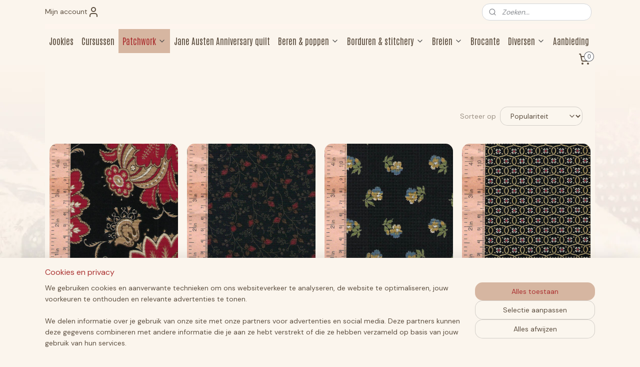

--- FILE ---
content_type: text/html; charset=UTF-8
request_url: https://www.jookies.nl/c-4939989/zwart-grijs/
body_size: 24827
content:
<!DOCTYPE html>
<!--[if lt IE 7]>
<html lang="nl"
      class="no-js lt-ie9 lt-ie8 lt-ie7 secure"> <![endif]-->
<!--[if IE 7]>
<html lang="nl"
      class="no-js lt-ie9 lt-ie8 is-ie7 secure"> <![endif]-->
<!--[if IE 8]>
<html lang="nl"
      class="no-js lt-ie9 is-ie8 secure"> <![endif]-->
<!--[if gt IE 8]><!-->
<html lang="nl" class="no-js secure">
<!--<![endif]-->
<head prefix="og: http://ogp.me/ns#">
    <meta http-equiv="Content-Type" content="text/html; charset=UTF-8"/>

    <title>Zwart / grijs | Jookies</title>
    <meta name="robots" content="noarchive"/>
    <meta name="robots" content="index,follow,noodp,noydir"/>
    
    <meta name="viewport" content="width=device-width, initial-scale=1.0"/>
    <meta name="revisit-after" content="1 days"/>
    <meta name="generator" content="Mijnwebwinkel"/>
    <meta name="web_author" content="https://www.mijnwebwinkel.nl/"/>

    

    <meta property="og:site_name" content="Jookies"/>

    <meta property="og:title" content="Zwart / grijs"/>
    <meta property="og:description" content=""/>
    <meta property="og:type" content="website"/>
    <meta property="og:image" content="https://cdn.myonlinestore.eu/93bed4ec-6be1-11e9-a722-44a8421b9960/image/cache/full/9029d8c49e926f81654bb8dfabef39fda307283d.jpg"/>
        <meta property="og:image" content="https://cdn.myonlinestore.eu/93bed4ec-6be1-11e9-a722-44a8421b9960/image/cache/full/e57afb0aecb5c5a5d9105ec23829ee3307bdbf7a.jpg"/>
        <meta property="og:image" content="https://cdn.myonlinestore.eu/93bed4ec-6be1-11e9-a722-44a8421b9960/image/cache/full/4de1880ef99670a37857c2661a5b42312d68a412.jpg"/>
        <meta property="og:image" content="https://cdn.myonlinestore.eu/93bed4ec-6be1-11e9-a722-44a8421b9960/image/cache/full/fcdae29022e9bdbd002c6ddb7843734d551529d5.jpg"/>
        <meta property="og:image" content="https://cdn.myonlinestore.eu/93bed4ec-6be1-11e9-a722-44a8421b9960/image/cache/full/3b2179103dc90c39000de2729bb23dfa732bfa8b.jpg"/>
        <meta property="og:image" content="https://cdn.myonlinestore.eu/93bed4ec-6be1-11e9-a722-44a8421b9960/image/cache/full/4ef924494997571a15c29ea1e7370279309efae3.jpg"/>
        <meta property="og:image" content="https://cdn.myonlinestore.eu/93bed4ec-6be1-11e9-a722-44a8421b9960/image/cache/full/d87c850f7e3b312f245de7867cc7c86603cbeb5e.jpg"/>
        <meta property="og:image" content="https://cdn.myonlinestore.eu/93bed4ec-6be1-11e9-a722-44a8421b9960/image/cache/full/932f6cd7675676f370cb5c7d8dc930d81f1565dc.jpg"/>
        <meta property="og:image" content="https://cdn.myonlinestore.eu/93bed4ec-6be1-11e9-a722-44a8421b9960/image/cache/full/8c34adb018d0c79d6c4b52cc9fbf8a4e44bc8a01.jpg"/>
        <meta property="og:image" content="https://cdn.myonlinestore.eu/93bed4ec-6be1-11e9-a722-44a8421b9960/image/cache/full/da8863b1b122ec80b6728341249b307b3a801330.jpg"/>
        <meta property="og:url" content="https://www.jookies.nl/c-4939989/zwart-grijs/"/>

    <link rel="preload" as="style" href="https://static.myonlinestore.eu/assets/../js/fancybox/jquery.fancybox.css?20260122123214"
          onload="this.onload=null;this.rel='stylesheet'">
    <noscript>
        <link rel="stylesheet" href="https://static.myonlinestore.eu/assets/../js/fancybox/jquery.fancybox.css?20260122123214">
    </noscript>

    <link rel="stylesheet" type="text/css" href="https://asset.myonlinestore.eu/U9u189Umi17cH38RN2jAkBlIEcQ5.css"/>

    <link rel="preload" as="style" href="https://static.myonlinestore.eu/assets/../fonts/fontawesome-6.4.2/css/fontawesome.min.css?20260122123214"
          onload="this.onload=null;this.rel='stylesheet'">
    <link rel="preload" as="style" href="https://static.myonlinestore.eu/assets/../fonts/fontawesome-6.4.2/css/solid.min.css?20260122123214"
          onload="this.onload=null;this.rel='stylesheet'">
    <link rel="preload" as="style" href="https://static.myonlinestore.eu/assets/../fonts/fontawesome-6.4.2/css/brands.min.css?20260122123214"
          onload="this.onload=null;this.rel='stylesheet'">
    <link rel="preload" as="style" href="https://static.myonlinestore.eu/assets/../fonts/fontawesome-6.4.2/css/v4-shims.min.css?20260122123214"
          onload="this.onload=null;this.rel='stylesheet'">
    <noscript>
        <link rel="stylesheet" href="https://static.myonlinestore.eu/assets/../fonts/font-awesome-4.1.0/css/font-awesome.4.1.0.min.css?20260122123214">
    </noscript>

    <link rel="preconnect" href="https://static.myonlinestore.eu/" crossorigin />
    <link rel="dns-prefetch" href="https://static.myonlinestore.eu/" />
    <link rel="preconnect" href="https://cdn.myonlinestore.eu" crossorigin />
    <link rel="dns-prefetch" href="https://cdn.myonlinestore.eu" />

    <script type="text/javascript" src="https://static.myonlinestore.eu/assets/../js/modernizr.js?20260122123214"></script>
        
    <link rel="canonical" href="https://www.jookies.nl/c-4939989/zwart-grijs/"/>
    <link rel="icon" type="image/png" href="https://cdn.myonlinestore.eu/93bed4ec-6be1-11e9-a722-44a8421b9960/favicon-16x16.png?t=1769098645"
              sizes="16x16"/>
    <link rel="icon" type="image/png" href="https://cdn.myonlinestore.eu/93bed4ec-6be1-11e9-a722-44a8421b9960/favicon-32x32.png?t=1769098645"
              sizes="32x32"/>
    <link rel="icon" type="image/png" href="https://cdn.myonlinestore.eu/93bed4ec-6be1-11e9-a722-44a8421b9960/favicon-96x96.png?t=1769098645"
              sizes="96x96"/>
    <script>
        var _rollbarConfig = {
        accessToken: 'd57a2075769e4401ab611d78421f1c89',
        captureUncaught: false,
        captureUnhandledRejections: false,
        verbose: false,
        payload: {
            environment: 'prod',
            person: {
                id: 3148,
            },
            ignoredMessages: [
                'request aborted',
                'network error',
                'timeout'
            ]
        },
        reportLevel: 'error'
    };
    // Rollbar Snippet
    !function(r){var e={};function o(n){if(e[n])return e[n].exports;var t=e[n]={i:n,l:!1,exports:{}};return r[n].call(t.exports,t,t.exports,o),t.l=!0,t.exports}o.m=r,o.c=e,o.d=function(r,e,n){o.o(r,e)||Object.defineProperty(r,e,{enumerable:!0,get:n})},o.r=function(r){"undefined"!=typeof Symbol&&Symbol.toStringTag&&Object.defineProperty(r,Symbol.toStringTag,{value:"Module"}),Object.defineProperty(r,"__esModule",{value:!0})},o.t=function(r,e){if(1&e&&(r=o(r)),8&e)return r;if(4&e&&"object"==typeof r&&r&&r.__esModule)return r;var n=Object.create(null);if(o.r(n),Object.defineProperty(n,"default",{enumerable:!0,value:r}),2&e&&"string"!=typeof r)for(var t in r)o.d(n,t,function(e){return r[e]}.bind(null,t));return n},o.n=function(r){var e=r&&r.__esModule?function(){return r.default}:function(){return r};return o.d(e,"a",e),e},o.o=function(r,e){return Object.prototype.hasOwnProperty.call(r,e)},o.p="",o(o.s=0)}([function(r,e,o){var n=o(1),t=o(4);_rollbarConfig=_rollbarConfig||{},_rollbarConfig.rollbarJsUrl=_rollbarConfig.rollbarJsUrl||"https://cdnjs.cloudflare.com/ajax/libs/rollbar.js/2.14.4/rollbar.min.js",_rollbarConfig.async=void 0===_rollbarConfig.async||_rollbarConfig.async;var a=n.setupShim(window,_rollbarConfig),l=t(_rollbarConfig);window.rollbar=n.Rollbar,a.loadFull(window,document,!_rollbarConfig.async,_rollbarConfig,l)},function(r,e,o){var n=o(2);function t(r){return function(){try{return r.apply(this,arguments)}catch(r){try{console.error("[Rollbar]: Internal error",r)}catch(r){}}}}var a=0;function l(r,e){this.options=r,this._rollbarOldOnError=null;var o=a++;this.shimId=function(){return o},"undefined"!=typeof window&&window._rollbarShims&&(window._rollbarShims[o]={handler:e,messages:[]})}var i=o(3),s=function(r,e){return new l(r,e)},d=function(r){return new i(s,r)};function c(r){return t(function(){var e=Array.prototype.slice.call(arguments,0),o={shim:this,method:r,args:e,ts:new Date};window._rollbarShims[this.shimId()].messages.push(o)})}l.prototype.loadFull=function(r,e,o,n,a){var l=!1,i=e.createElement("script"),s=e.getElementsByTagName("script")[0],d=s.parentNode;i.crossOrigin="",i.src=n.rollbarJsUrl,o||(i.async=!0),i.onload=i.onreadystatechange=t(function(){if(!(l||this.readyState&&"loaded"!==this.readyState&&"complete"!==this.readyState)){i.onload=i.onreadystatechange=null;try{d.removeChild(i)}catch(r){}l=!0,function(){var e;if(void 0===r._rollbarDidLoad){e=new Error("rollbar.js did not load");for(var o,n,t,l,i=0;o=r._rollbarShims[i++];)for(o=o.messages||[];n=o.shift();)for(t=n.args||[],i=0;i<t.length;++i)if("function"==typeof(l=t[i])){l(e);break}}"function"==typeof a&&a(e)}()}}),d.insertBefore(i,s)},l.prototype.wrap=function(r,e,o){try{var n;if(n="function"==typeof e?e:function(){return e||{}},"function"!=typeof r)return r;if(r._isWrap)return r;if(!r._rollbar_wrapped&&(r._rollbar_wrapped=function(){o&&"function"==typeof o&&o.apply(this,arguments);try{return r.apply(this,arguments)}catch(o){var e=o;throw e&&("string"==typeof e&&(e=new String(e)),e._rollbarContext=n()||{},e._rollbarContext._wrappedSource=r.toString(),window._rollbarWrappedError=e),e}},r._rollbar_wrapped._isWrap=!0,r.hasOwnProperty))for(var t in r)r.hasOwnProperty(t)&&(r._rollbar_wrapped[t]=r[t]);return r._rollbar_wrapped}catch(e){return r}};for(var p="log,debug,info,warn,warning,error,critical,global,configure,handleUncaughtException,handleAnonymousErrors,handleUnhandledRejection,captureEvent,captureDomContentLoaded,captureLoad".split(","),u=0;u<p.length;++u)l.prototype[p[u]]=c(p[u]);r.exports={setupShim:function(r,e){if(r){var o=e.globalAlias||"Rollbar";if("object"==typeof r[o])return r[o];r._rollbarShims={},r._rollbarWrappedError=null;var a=new d(e);return t(function(){e.captureUncaught&&(a._rollbarOldOnError=r.onerror,n.captureUncaughtExceptions(r,a,!0),e.wrapGlobalEventHandlers&&n.wrapGlobals(r,a,!0)),e.captureUnhandledRejections&&n.captureUnhandledRejections(r,a,!0);var t=e.autoInstrument;return!1!==e.enabled&&(void 0===t||!0===t||"object"==typeof t&&t.network)&&r.addEventListener&&(r.addEventListener("load",a.captureLoad.bind(a)),r.addEventListener("DOMContentLoaded",a.captureDomContentLoaded.bind(a))),r[o]=a,a})()}},Rollbar:d}},function(r,e){function o(r,e,o){if(e.hasOwnProperty&&e.hasOwnProperty("addEventListener")){for(var n=e.addEventListener;n._rollbarOldAdd&&n.belongsToShim;)n=n._rollbarOldAdd;var t=function(e,o,t){n.call(this,e,r.wrap(o),t)};t._rollbarOldAdd=n,t.belongsToShim=o,e.addEventListener=t;for(var a=e.removeEventListener;a._rollbarOldRemove&&a.belongsToShim;)a=a._rollbarOldRemove;var l=function(r,e,o){a.call(this,r,e&&e._rollbar_wrapped||e,o)};l._rollbarOldRemove=a,l.belongsToShim=o,e.removeEventListener=l}}r.exports={captureUncaughtExceptions:function(r,e,o){if(r){var n;if("function"==typeof e._rollbarOldOnError)n=e._rollbarOldOnError;else if(r.onerror){for(n=r.onerror;n._rollbarOldOnError;)n=n._rollbarOldOnError;e._rollbarOldOnError=n}e.handleAnonymousErrors();var t=function(){var o=Array.prototype.slice.call(arguments,0);!function(r,e,o,n){r._rollbarWrappedError&&(n[4]||(n[4]=r._rollbarWrappedError),n[5]||(n[5]=r._rollbarWrappedError._rollbarContext),r._rollbarWrappedError=null);var t=e.handleUncaughtException.apply(e,n);o&&o.apply(r,n),"anonymous"===t&&(e.anonymousErrorsPending+=1)}(r,e,n,o)};o&&(t._rollbarOldOnError=n),r.onerror=t}},captureUnhandledRejections:function(r,e,o){if(r){"function"==typeof r._rollbarURH&&r._rollbarURH.belongsToShim&&r.removeEventListener("unhandledrejection",r._rollbarURH);var n=function(r){var o,n,t;try{o=r.reason}catch(r){o=void 0}try{n=r.promise}catch(r){n="[unhandledrejection] error getting `promise` from event"}try{t=r.detail,!o&&t&&(o=t.reason,n=t.promise)}catch(r){}o||(o="[unhandledrejection] error getting `reason` from event"),e&&e.handleUnhandledRejection&&e.handleUnhandledRejection(o,n)};n.belongsToShim=o,r._rollbarURH=n,r.addEventListener("unhandledrejection",n)}},wrapGlobals:function(r,e,n){if(r){var t,a,l="EventTarget,Window,Node,ApplicationCache,AudioTrackList,ChannelMergerNode,CryptoOperation,EventSource,FileReader,HTMLUnknownElement,IDBDatabase,IDBRequest,IDBTransaction,KeyOperation,MediaController,MessagePort,ModalWindow,Notification,SVGElementInstance,Screen,TextTrack,TextTrackCue,TextTrackList,WebSocket,WebSocketWorker,Worker,XMLHttpRequest,XMLHttpRequestEventTarget,XMLHttpRequestUpload".split(",");for(t=0;t<l.length;++t)r[a=l[t]]&&r[a].prototype&&o(e,r[a].prototype,n)}}}},function(r,e){function o(r,e){this.impl=r(e,this),this.options=e,function(r){for(var e=function(r){return function(){var e=Array.prototype.slice.call(arguments,0);if(this.impl[r])return this.impl[r].apply(this.impl,e)}},o="log,debug,info,warn,warning,error,critical,global,configure,handleUncaughtException,handleAnonymousErrors,handleUnhandledRejection,_createItem,wrap,loadFull,shimId,captureEvent,captureDomContentLoaded,captureLoad".split(","),n=0;n<o.length;n++)r[o[n]]=e(o[n])}(o.prototype)}o.prototype._swapAndProcessMessages=function(r,e){var o,n,t;for(this.impl=r(this.options);o=e.shift();)n=o.method,t=o.args,this[n]&&"function"==typeof this[n]&&("captureDomContentLoaded"===n||"captureLoad"===n?this[n].apply(this,[t[0],o.ts]):this[n].apply(this,t));return this},r.exports=o},function(r,e){r.exports=function(r){return function(e){if(!e&&!window._rollbarInitialized){for(var o,n,t=(r=r||{}).globalAlias||"Rollbar",a=window.rollbar,l=function(r){return new a(r)},i=0;o=window._rollbarShims[i++];)n||(n=o.handler),o.handler._swapAndProcessMessages(l,o.messages);window[t]=n,window._rollbarInitialized=!0}}}}]);
    // End Rollbar Snippet
    </script>
    <script defer type="text/javascript" src="https://static.myonlinestore.eu/assets/../js/jquery.min.js?20260122123214"></script><script defer type="text/javascript" src="https://static.myonlinestore.eu/assets/../js/mww/shop.js?20260122123214"></script><script defer type="text/javascript" src="https://static.myonlinestore.eu/assets/../js/mww/shop/category.js?20260122123214"></script><script defer type="text/javascript" src="https://static.myonlinestore.eu/assets/../js/fancybox/jquery.fancybox.pack.js?20260122123214"></script><script defer type="text/javascript" src="https://static.myonlinestore.eu/assets/../js/fancybox/jquery.fancybox-thumbs.js?20260122123214"></script><script defer type="text/javascript" src="https://static.myonlinestore.eu/assets/../js/mww/image.js?20260122123214"></script><script defer type="text/javascript" src="https://static.myonlinestore.eu/assets/../js/mww/navigation.js?20260122123214"></script><script defer type="text/javascript" src="https://static.myonlinestore.eu/assets/../js/delay.js?20260122123214"></script><script defer type="text/javascript" src="https://static.myonlinestore.eu/assets/../js/mww/ajax.js?20260122123214"></script><script defer type="text/javascript" src="https://static.myonlinestore.eu/assets/../js/foundation/foundation.min.js?20260122123214"></script><script defer type="text/javascript" src="https://static.myonlinestore.eu/assets/../js/foundation/foundation/foundation.topbar.js?20260122123214"></script><script defer type="text/javascript" src="https://static.myonlinestore.eu/assets/../js/foundation/foundation/foundation.tooltip.js?20260122123214"></script><script defer type="text/javascript" src="https://static.myonlinestore.eu/assets/../js/mww/deferred.js?20260122123214"></script>
        <script src="https://static.myonlinestore.eu/assets/webpack/bootstrapper.ce10832e.js"></script>
    
    <script src="https://static.myonlinestore.eu/assets/webpack/vendor.85ea91e8.js" defer></script><script src="https://static.myonlinestore.eu/assets/webpack/main.c5872b2c.js" defer></script>
    
    <script src="https://static.myonlinestore.eu/assets/webpack/webcomponents.377dc92a.js" defer></script>
    
    <script src="https://static.myonlinestore.eu/assets/webpack/render.8395a26c.js" defer></script>

    <script>
        window.bootstrapper.add(new Strap('marketingScripts', []));
    </script>
        <script>
  window.dataLayer = window.dataLayer || [];

  function gtag() {
    dataLayer.push(arguments);
  }

    gtag(
    "consent",
    "default",
    {
      "ad_storage": "denied",
      "ad_user_data": "denied",
      "ad_personalization": "denied",
      "analytics_storage": "denied",
      "security_storage": "granted",
      "personalization_storage": "denied",
      "functionality_storage": "denied",
    }
  );

  gtag("js", new Date());
  gtag("config", 'G-HSRC51ENF9', { "groups": "myonlinestore" });</script>
<script async src="https://www.googletagmanager.com/gtag/js?id=G-HSRC51ENF9"></script>
        <script>
        
    </script>
        
<script>
    var marketingStrapId = 'marketingScripts'
    var marketingScripts = window.bootstrapper.use(marketingStrapId);

    if (marketingScripts === null) {
        marketingScripts = [];
    }

    
    window.bootstrapper.update(new Strap(marketingStrapId, marketingScripts));
</script>
    <noscript>
        <style>ul.products li {
                opacity: 1 !important;
            }</style>
    </noscript>

            <script>
                (function (w, d, s, l, i) {
            w[l] = w[l] || [];
            w[l].push({
                'gtm.start':
                    new Date().getTime(), event: 'gtm.js'
            });
            var f = d.getElementsByTagName(s)[0],
                j = d.createElement(s), dl = l != 'dataLayer' ? '&l=' + l : '';
            j.async = true;
            j.src =
                'https://www.googletagmanager.com/gtm.js?id=' + i + dl;
            f.parentNode.insertBefore(j, f);
        })(window, document, 'script', 'dataLayer', 'GTM-MSQ3L6L');
            </script>

</head>
<body    class="lang-nl_NL layout-width-1100 oneColumn">

    <noscript>
                    <iframe src="https://www.googletagmanager.com/ns.html?id=GTM-MSQ3L6L" height="0" width="0"
                    style="display:none;visibility:hidden"></iframe>
            </noscript>


<header>
    <a tabindex="0" id="skip-link" class="button screen-reader-text" href="#content">Spring naar de hoofdtekst</a>
</header>


<div id="react_element__filter"></div>

<div class="site-container">
    <div class="inner-wrap">
                    <nav class="tab-bar mobile-navigation custom-topbar ">
    <section class="left-button" style="display: none;">
        <a class="mobile-nav-button"
           href="#" data-react-trigger="mobile-navigation-toggle">
                <div   
    aria-hidden role="img"
    class="icon icon--sf-menu
        "
    >
    <svg><use xlink:href="#sf-menu"></use></svg>
    </div>
&#160;
                <span>Menu</span>        </a>
    </section>
    <section class="title-section">
        <span class="title">Jookies</span>
    </section>
    <section class="right-button">

                                            <a href="javascript:void(0)" class="foldout-account">
                    <span class="profile-icon"
                          data-logged-in="false">    <div   
    aria-hidden role="img"
    class="icon icon--sf-user
        "
    >
    <svg><use xlink:href="#sf-user"></use></svg>
    </div>
</span>
                    <span class="profile-icon" data-logged-in="true"
                          style="display: none">    <div   
    aria-hidden role="img"
    class="icon icon--sf-user-check
        "
    >
    <svg><use xlink:href="#sf-user-check"></use></svg>
    </div>
</span>
                </a>
                                    
        <a href="/cart/" class="cart-icon hidden">
                <div   
    aria-hidden role="img"
    class="icon icon--sf-shopping-cart
        "
    >
    <svg><use xlink:href="#sf-shopping-cart"></use></svg>
    </div>
            <span class="cart-count" style="display: none"></span>
        </a>
    </section>
</nav>
        
        
        <div class="bg-container custom-css-container"             data-active-language="nl"
            data-current-date="22-01-2026"
            data-category-id="4939989"
            data-article-id="unknown"
            data-article-category-id="unknown"
            data-article-name="unknown"
        >
            <noscript class="no-js-message">
                <div class="inner">
                    Javascript is uitgeschakeld.


Zonder Javascript is het niet mogelijk bestellingen te plaatsen in deze webwinkel en zijn een aantal functionaliteiten niet beschikbaar.
                </div>
            </noscript>

            <div id="header">
                <div id="react_root"><!-- --></div>
                <div
                    class="header-bar-top">
                                                
<div class="row header-bar-inner" data-bar-position="top" data-options="sticky_on: large; is_hover: true; scrolltop: true;" data-topbar>
    <section class="top-bar-section">
                                    <div class="module-container myaccount align-left">
                    
<div class="module my-account-bar">
            <a href="javascript:void(0)" class="foldout-account">
            Mijn account     <div   
    aria-hidden role="img"
    class="icon icon--sf-user
        "
    >
    <svg><use xlink:href="#sf-user"></use></svg>
    </div>
        </a>
        <div class="saveforlater-counter-topbar" id="react_element__saveforlater-topbar-counter"
             data-show-counter=""></div>
        <div class="my-account-overlay"></div>
        <div class="hidden-account-details">
            <div class="invisible-hover-area">
                <div class="header">
                    <div class="header-text">Mijn account</div>
                    <div class="close-button">
                            <div   
    aria-hidden role="img"
    class="icon icon--close-button icon--sf-x
        "
            title="close-button"
    >
    <svg><use xlink:href="#sf-x"></use></svg>
    </div>
                    </div>
                </div>
                <div class="scrollable">
                    <h3 class="existing-customer">Inloggen</h3>
                    <div class="form-group">
                        <form accept-charset="UTF-8" name=""
          method="post" action="/customer/login/?referer=/c-4939989/zwart-grijs/" class="legacy" id="login_form">
                        <script>
    document.addEventListener("DOMContentLoaded", function () {
        Array.from(document.querySelectorAll("#login_form")).map(
            form => form.addEventListener("submit", function () {
                Array.from(document.querySelectorAll("#login")).map(button => button.disabled = true);
            })
        );
    });
</script>
                        
                        <div class="form-group        ">
    <label class="control-label required" for="customer_account_username">E-mailadres</label><div class="control-group">
            <div class="control-container   no-errors    ">
                                <input type="email"
            id="customer_account_username" name="_username" required="required" class="default form-control" maxlength="100"
                                                    data-validator-range="0-0"
                />
                    </div>
                                </div>
</div>
    
                        <div class="form-group        ">
    <label class="control-label required" for="customer_account_password">Wachtwoord</label><div class="control-group">
            <div class="control-container   no-errors    ">
                                <input type="password"
            id="customer_account_password" name="_password" required="required" class="default form-control" maxlength="64"
                                                    data-validator-range="0-0"
                />
                    </div>
                                </div>
</div>
    
                        <div class="form-row buttons">
                            <button type="submit" id="login" name="login" class="btn">
                                Inloggen
                            </button>
                        </div>
                        <input type="hidden"
            id="_csrf_token" name="_csrf_token" class="form-control"
            value="9a982cb957294415961e3fde5c.WduE7n18ilKpiyzhMoUJxXYPfyn6VdFx9iIBsDNMnbc.FrHznhUl6wbEzB6qaPM5_AZDR0XNFpg9oXVZ6X8K_vsauOW3LwnTYfDDTw"                                         data-validator-range="0-0"
                />
        </form>
                    </div>
                    <a class="forgot-password-link" href="/customer/forgot-password/">Wachtwoord vergeten?</a>
                                            <hr/>
                        <h3 class="without-account">Geen account?</h3>
                        <p>
                            Met een account kun je sneller bestellen en heb je een overzicht van je eerdere bestellingen.
                        </p>
                        <a href="https://www.jookies.nl/customer/register/?referer=/c-4939989/zwart-grijs/"
                           class="btn">Account aanmaken</a>
                                    </div>
            </div>
        </div>
    </div>

                </div>
                                                <div class="module-container search align-right">
                    <div class="react_element__searchbox" 
    data-post-url="/search/" 
    data-search-phrase=""></div>

                </div>
                        </section>
</div>

                                    </div>

                



<sf-header-image
    class="web-component"
    header-element-height="10px"
    align="center"
    store-name="Jookies"
    store-url="https://www.jookies.nl/"
    background-image-url="https://cdn.myonlinestore.eu/93bed4ec-6be1-11e9-a722-44a8421b9960/nl_NL_image_header_4.jpg?t=1769098645"
    mobile-background-image-url=""
    logo-custom-width=""
    logo-custom-height=""
    page-column-width="1100"
    style="
        height: 10px;

        --background-color: #FBF5ED;
        --background-height: 10px;
        --background-aspect-ratio: 110;
        --scaling-background-aspect-ratio: 110;
        --mobile-background-height: 0px;
        --mobile-background-aspect-ratio: 1;
        --color: #FBF5ED;
        --logo-custom-width: auto;
        --logo-custom-height: auto;
        --logo-aspect-ratio: 1
        ">
    </sf-header-image>
                <div class="header-bar-bottom">
                                                
<div class="row header-bar-inner" data-bar-position="header" data-options="sticky_on: large; is_hover: true; scrolltop: true;" data-topbar>
    <section class="top-bar-section">
                                    <nav class="module-container navigation  align-left">
                    <ul>
                            




<li class="">
            <a href="https://www.jookies.nl/" class="no_underline">
            Jookies
                    </a>

                                </li>
    




<li class="">
            <a href="https://www.jookies.nl/c-121390/cursussen/" class="no_underline">
            Cursussen
                    </a>

                                </li>
    

    
    

<li class="has-dropdown active">
            <a href="https://www.jookies.nl/c-131957/patchwork/" class="no_underline">
            Patchwork
                                                <div aria-hidden role="img" class="icon"><svg><use xlink:href="#sf-chevron-down"></use></svg></div>
                                    </a>

                                    <ul class="dropdown">
                        

    
    

<li class="has-dropdown active">
            <a href="https://www.jookies.nl/c-5217317/stoffen/" class="no_underline">
            Stoffen
                                                <div aria-hidden role="img" class="icon sub-item"><svg><use xlink:href="#sf-chevron-right"></use></svg></div>
                                    </a>

                                    <ul class="dropdown">
                        

    


<li class="has-dropdown">
            <a href="https://www.jookies.nl/c-1564306/stoffen-op-merk/" class="no_underline">
            Stoffen op merk
                                                <div aria-hidden role="img" class="icon sub-item"><svg><use xlink:href="#sf-chevron-right"></use></svg></div>
                                    </a>

                                    <ul class="dropdown">
                        




<li class="">
            <a href="https://www.jookies.nl/c-131965/moda/" class="no_underline">
            Moda
                    </a>

                                </li>
    




<li class="">
            <a href="https://www.jookies.nl/c-472803/marcus/" class="no_underline">
            Marcus
                    </a>

                                </li>
    




<li class="">
            <a href="https://www.jookies.nl/c-7625808/riley-blake-designs/" class="no_underline">
            Riley Blake Designs
                    </a>

                                </li>
    




<li class="">
            <a href="https://www.jookies.nl/c-4453479/andover/" class="no_underline">
            Andover
                    </a>

                                </li>
    




<li class="">
            <a href="https://www.jookies.nl/c-2506491/dutch-heritage/" class="no_underline">
            Dutch Heritage
                    </a>

                                </li>
    




<li class="">
            <a href="https://www.jookies.nl/c-131996/windham/" class="no_underline">
            Windham
                    </a>

                                </li>
    




<li class="">
            <a href="https://www.jookies.nl/c-4110034/washington-street-studio/" class="no_underline">
            Washington Street Studio
                    </a>

                                </li>
    




<li class="">
            <a href="https://www.jookies.nl/c-4120972/lecien/" class="no_underline">
            Lecien
                    </a>

                                </li>
    




<li class="">
            <a href="https://www.jookies.nl/c-4732530/henry-glass-fabrics/" class="no_underline">
            Henry Glass fabrics
                    </a>

                                </li>
    




<li class="">
            <a href="https://www.jookies.nl/c-131992/westfalen/" class="no_underline">
            Westfalen
                    </a>

                                </li>
    




<li class="">
            <a href="https://www.jookies.nl/c-132002/overige/" class="no_underline">
            Overige
                    </a>

                                </li>
                </ul>
                        </li>
    

    
    

<li class="has-dropdown active">
            <a href="https://www.jookies.nl/c-4939828/stoffen-op-kleur/" class="no_underline">
            Stoffen op kleur
                                                <div aria-hidden role="img" class="icon sub-item"><svg><use xlink:href="#sf-chevron-right"></use></svg></div>
                                    </a>

                                    <ul class="dropdown">
                        




<li class="">
            <a href="https://www.jookies.nl/c-4939888/blauw/" class="no_underline">
            Blauw
                    </a>

                                </li>
    




<li class="">
            <a href="https://www.jookies.nl/c-4939829/bruin/" class="no_underline">
            Bruin
                    </a>

                                </li>
    




<li class="">
            <a href="https://www.jookies.nl/c-4939962/geel/" class="no_underline">
            Geel
                    </a>

                                </li>
    




<li class="">
            <a href="https://www.jookies.nl/c-4939907/groen/" class="no_underline">
            Groen
                    </a>

                                </li>
    




<li class="">
            <a href="https://www.jookies.nl/c-4939915/multicolor/" class="no_underline">
            Multicolor
                    </a>

                                </li>
    




<li class="">
            <a href="https://www.jookies.nl/c-4939963/oranje/" class="no_underline">
            Oranje
                    </a>

                                </li>
    




<li class="">
            <a href="https://www.jookies.nl/c-4939983/paars/" class="no_underline">
            Paars
                    </a>

                                </li>
    




<li class="">
            <a href="https://www.jookies.nl/c-4939979/rood/" class="no_underline">
            Rood
                    </a>

                                </li>
    




<li class="">
            <a href="https://www.jookies.nl/c-4939982/roze/" class="no_underline">
            Roze
                    </a>

                                </li>
    




<li class="">
            <a href="https://www.jookies.nl/c-4939908/wit-beige/" class="no_underline">
            Wit / beige
                    </a>

                                </li>
    


    

<li class="active">
            <a href="https://www.jookies.nl/c-4939989/zwart-grijs/" class="no_underline">
            Zwart / grijs
                    </a>

                                </li>
                </ul>
                        </li>
    

    


<li class="has-dropdown">
            <a href="https://www.jookies.nl/c-4940035/stoffen-op-serie/" class="no_underline">
            Stoffen op serie
                                                <div aria-hidden role="img" class="icon sub-item"><svg><use xlink:href="#sf-chevron-right"></use></svg></div>
                                    </a>

                                    <ul class="dropdown">
                        




<li class="">
            <a href="https://www.jookies.nl/c-6345435/100-years-renee-nanneman/" class="no_underline">
            &#039;100 years&#039; - Renée Nanneman
                    </a>

                                </li>
    




<li class="">
            <a href="https://www.jookies.nl/c-6661439/adamstown-jo-morton/" class="no_underline">
            &#039;Adamstown&#039; - Jo Morton
                    </a>

                                </li>
    




<li class="">
            <a href="https://www.jookies.nl/c-6053863/a-return-to-elegance-judie-rothermel/" class="no_underline">
            &#039;A Return to Elegance&#039; - Judie Rothermel
                    </a>

                                </li>
    




<li class="">
            <a href="https://www.jookies.nl/c-5343095/annes-english-scrapbox-di-ford-hall/" class="no_underline">
            &#039;Annes English Scrapbox&#039; - Di Ford-Hall
                    </a>

                                </li>
    




<li class="">
            <a href="https://www.jookies.nl/c-7034159/back-in-the-day-hat-creek-quilts/" class="no_underline">
            &#039;Back in the Day&#039; - Hat Creek Quilts
                    </a>

                                </li>
    




<li class="">
            <a href="https://www.jookies.nl/c-6767162/bannar-s-hills-michelle-yeo/" class="no_underline">
            &#039;Bannar&#039;s Hills&#039; - Michelle Yeo
                    </a>

                                </li>
    




<li class="">
            <a href="https://www.jookies.nl/c-6616530/bella-rose-renee-nanneman/" class="no_underline">
             &#039;Bella Rose&#039; - Renée Nanneman 
                    </a>

                                </li>
    




<li class="">
            <a href="https://www.jookies.nl/c-5449094/bess-flower-garden-pam-buda/" class="no_underline">
            &#039;Bess&#039; Flower Garden&#039; - Pam Buda
                    </a>

                                </li>
    




<li class="">
            <a href="https://www.jookies.nl/c-5877687/blue-bird-edyta-sitar/" class="no_underline">
            &#039;Blue Bird&#039; - Edyta Sitar
                    </a>

                                </li>
    




<li class="">
            <a href="https://www.jookies.nl/c-6069946/cloud-nine-edyta-sitar/" class="no_underline">
            &#039;Cloud Nine&#039; - Edyta Sitar
                    </a>

                                </li>
    




<li class="">
            <a href="https://www.jookies.nl/c-7497525/collections-for-a-cause-unity-howard-marcus/" class="no_underline">
            &#039;Collections for a Cause Unity&#039; - Howard Marcus
                    </a>

                                </li>
    




<li class="">
            <a href="https://www.jookies.nl/c-7709634/cotton-thimble-miniatures-pam-buda/" class="no_underline">
            &#039;Cotton Thimble Miniatures&#039; - Pam Buda
                    </a>

                                </li>
    




<li class="">
            <a href="https://www.jookies.nl/c-7625820/emma-jane-austen-s-house/" class="no_underline">
            &#039;Emma&#039; - Jane Austen&#039;s House
                    </a>

                                </li>
    




<li class="">
            <a href="https://www.jookies.nl/c-7316417/evelyn-s-hope-chest-carrie-quinn/" class="no_underline">
            &#039;Evelyn&#039;s Hope Chest&#039; - Carrie Quinn
                    </a>

                                </li>
    




<li class="">
            <a href="https://www.jookies.nl/c-5689592/for-rosa-nancy-rink/" class="no_underline">
            &#039;For Rosa&#039; - Nancy Rink
                    </a>

                                </li>
    




<li class="">
            <a href="https://www.jookies.nl/c-5877717/forever-more-pam-buda/" class="no_underline">
            &#039;Forever More&#039; - Pam Buda
                    </a>

                                </li>
    




<li class="">
            <a href="https://www.jookies.nl/c-7478391/gentry-s-mill-sew-n-wild-oaks/" class="no_underline">
            &#039;Gentry&#039;s Mill&#039; - Sew&#039;n Wild Oaks
                    </a>

                                </li>
    




<li class="">
            <a href="https://www.jookies.nl/c-5349844/glad-tidings-jo-morton/" class="no_underline">
            &#039;Glad Tidings&#039; - Jo Morton
                    </a>

                                </li>
    




<li class="">
            <a href="https://www.jookies.nl/c-4992803/heritage-red-and-green-judie-rothermel/" class="no_underline">
            &#039;Heritage Red and Green&#039; - Judie Rothermel
                    </a>

                                </li>
    




<li class="">
            <a href="https://www.jookies.nl/c-4940972/hickory-road-jo-morton/" class="no_underline">
            &#039;Hickory Road&#039; - Jo Morton
                    </a>

                                </li>
    




<li class="">
            <a href="https://www.jookies.nl/c-7625814/jane-austen-at-home-jane-austen-s-house/" class="no_underline">
            &#039;Jane Austen at Home&#039; - Jane Austen&#039;s House
                    </a>

                                </li>
    




<li class="">
            <a href="https://www.jookies.nl/c-7316402/joy-around-the-world-edyta-sitar/" class="no_underline">
            &#039;Joy around the world&#039; - Edyta Sitar
                    </a>

                                </li>
    




<li class="">
            <a href="https://www.jookies.nl/c-6498864/kate-s-garden-gate-betsy-chutchian/" class="no_underline">
            &#039;Kate&#039;s Garden Gate&#039; - Betsy Chutchian
                    </a>

                                </li>
    




<li class="">
            <a href="https://www.jookies.nl/c-5670480/kingston-whistler-studios/" class="no_underline">
            &#039;Kingston&#039; - Whistler Studios
                    </a>

                                </li>
    




<li class="">
            <a href="https://www.jookies.nl/c-5798388/ladies-legacy-barbara-brackman/" class="no_underline">
            &#039;Ladies&#039; Legacy&#039; - Barbara Brackman
                    </a>

                                </li>
    




<li class="">
            <a href="https://www.jookies.nl/c-6720929/la-grande-soiree-french-general/" class="no_underline">
            &#039;La Grande Soirée&#039; - French General
                    </a>

                                </li>
    




<li class="">
            <a href="https://www.jookies.nl/c-5168320/lancaster-jo-morton/" class="no_underline">
            &#039;Lancaster&#039; - Jo Morton
                    </a>

                                </li>
    




<li class="">
            <a href="https://www.jookies.nl/c-5388615/land-of-freedom-edyta-sitar/" class="no_underline">
            &#039;Land of Freedom&#039; - Edyta Sitar
                    </a>

                                </li>
    




<li class="">
            <a href="https://www.jookies.nl/c-4940942/larisa-mary-koval/" class="no_underline">
            &#039;Larisa&#039; - Mary Koval
                    </a>

                                </li>
    




<li class="">
            <a href="https://www.jookies.nl/c-6635436/le-chateau-max-louise-pastern/" class="no_underline">
            &#039;Le Chateau&#039; -  Max &amp; Louise Pastern
                    </a>

                                </li>
    




<li class="">
            <a href="https://www.jookies.nl/c-7200463/lydias-lace-betsy-chutchian/" class="no_underline">
            &#039;Lydias Lace&#039; - Betsy Chutchian
                    </a>

                                </li>
    




<li class="">
            <a href="https://www.jookies.nl/c-4942297/meridian-stars-karen-styles/" class="no_underline">
            &#039;Meridian Stars&#039; -  Karen Styles
                    </a>

                                </li>
    




<li class="">
            <a href="https://www.jookies.nl/c-6616542/moonstone-edyta-sitar/" class="no_underline">
            &#039;Moonstone&#039; - Edyta Sitar
                    </a>

                                </li>
    




<li class="">
            <a href="https://www.jookies.nl/c-5310713/nancy-s-needle-betsy-chutchian/" class="no_underline">
            &#039;Nancy&#039;s Needle&#039; - Betsy Chutchian
                    </a>

                                </li>
    




<li class="">
            <a href="https://www.jookies.nl/c-7604241/one-sister-yarn-dyes-janet-rae-nesbitt/" class="no_underline">
            &#039;One Sister Yarn Dyes&#039; - Janet Rae Nesbitt
                    </a>

                                </li>
    




<li class="">
            <a href="https://www.jookies.nl/c-7604244/patchwork-potpourri-sheryl-johnson/" class="no_underline">
            &#039;Patchwork Potpourri&#039; - Sheryl Johnson
                    </a>

                                </li>
    




<li class="">
            <a href="https://www.jookies.nl/c-6394015/prairie-dry-goods-pam-buda/" class="no_underline">
            &#039;Prairie Dry Goods&#039; - Pam Buda
                    </a>

                                </li>
    




<li class="">
            <a href="https://www.jookies.nl/c-7625811/pride-prejudice-jane-austen-s-house/" class="no_underline">
            &#039;Pride &amp; Prejudice&#039; - Jane Austen&#039;s House
                    </a>

                                </li>
    




<li class="">
            <a href="https://www.jookies.nl/c-5877756/primitive-traditions-pam-buda/" class="no_underline">
            &#039;Primitive Traditions&#039; - Pam Buda
                    </a>

                                </li>
    




<li class="">
            <a href="https://www.jookies.nl/c-4942291/regency-sussex-christopher-wilson-tate/" class="no_underline">
            &#039;Regency Sussex&#039; - Christopher Wilson-Tate
                    </a>

                                </li>
    




<li class="">
            <a href="https://www.jookies.nl/c-6214907/rose-jo-morton/" class="no_underline">
            &#039;Rose&#039; - Jo Morton
                    </a>

                                </li>
    




<li class="">
            <a href="https://www.jookies.nl/c-7444545/rouenneries-french-general/" class="no_underline">
            &#039;Rouenneries&#039; - French General
                    </a>

                                </li>
    




<li class="">
            <a href="https://www.jookies.nl/c-7511205/sacre-bleu-french-general/" class="no_underline">
            &#039;Sacré Bleu&#039; - French General
                    </a>

                                </li>
    




<li class="">
            <a href="https://www.jookies.nl/c-5104754/sarah-s-story-1830-1850-betsy-chutchian/" class="no_underline">
            &#039;Sarah&#039;s Story 1830-1850&#039; - Betsy Chutchian
                    </a>

                                </li>
    




<li class="">
            <a href="https://www.jookies.nl/c-7625817/sense-sensibility-jane-austen-s-house/" class="no_underline">
            &#039;Sense &amp; Sensibility&#039; - Jane Austen&#039;s House
                    </a>

                                </li>
    




<li class="">
            <a href="https://www.jookies.nl/c-4992802/shelbyville-jo-morton/" class="no_underline">
            &#039;Shelbyville&#039; - Jo Morton
                    </a>

                                </li>
    




<li class="">
            <a href="https://www.jookies.nl/c-7034153/sienna-max-louise/" class="no_underline">
            &#039;Sienna&#039; - Max &amp; Louise
                    </a>

                                </li>
    




<li class="">
            <a href="https://www.jookies.nl/c-4942295/spice-it-up-jo-morton/" class="no_underline">
            &#039;Spice it Up&#039; - Jo Morton
                    </a>

                                </li>
    




<li class="">
            <a href="https://www.jookies.nl/c-7038428/sturbridge-floral-petites-pam-buda/" class="no_underline">
            &#039;Sturbridge Floral Petites&#039; - Pam Buda
                    </a>

                                </li>
    




<li class="">
            <a href="https://www.jookies.nl/c-6616536/super-bloom-edyta-sitar/" class="no_underline">
            &#039;Super Bloom&#039; - Edyta Sitar
                    </a>

                                </li>
    




<li class="">
            <a href="https://www.jookies.nl/c-4942303/susanna-s-scraps-1830-1875-betsy-chutchian/" class="no_underline">
            &#039;Susanna&#039;s Scraps 1830-1875&#039; - Betsy Chutchian
                    </a>

                                </li>
    




<li class="">
            <a href="https://www.jookies.nl/c-6498858/threads-that-bind-blackbird-designs/" class="no_underline">
            &#039;Threads that Bind&#039; - Blackbird Designs
                    </a>

                                </li>
    




<li class="">
            <a href="https://www.jookies.nl/c-6624450/traveler-jeanne-horton/" class="no_underline">
            &#039;Traveler&#039; - Jeanne Horton
                    </a>

                                </li>
    




<li class="">
            <a href="https://www.jookies.nl/c-6774863/villa-flora-paula-barnes/" class="no_underline">
            &#039;Villa Flora&#039; - Paula Barnes
                    </a>

                                </li>
    




<li class="">
            <a href="https://www.jookies.nl/c-6887675/vintage-charm-by-judie-rothermel/" class="no_underline">
            &#039;Vintage Charm&#039; by Judie Rothermel
                    </a>

                                </li>
    




<li class="">
            <a href="https://www.jookies.nl/c-5387478/walnut-creek-julie-hendricksen/" class="no_underline">
            &#039;Walnut Creek&#039; - Julie Hendricksen
                    </a>

                                </li>
    




<li class="">
            <a href="https://www.jookies.nl/c-5824511/willow-whistler-studios/" class="no_underline">
            &#039;Willow&#039; - Whistler Studios
                    </a>

                                </li>
    




<li class="">
            <a href="https://www.jookies.nl/c-4940943/windermere-di-ford-hall/" class="no_underline">
            &#039;Windermere&#039; - Di Ford-Hall
                    </a>

                                </li>
    




<li class="">
            <a href="https://www.jookies.nl/c-5525211/yesterday-jo-morton/" class="no_underline">
            &#039;Yesterday&#039; - Jo Morton
                    </a>

                                </li>
                </ul>
                        </li>
    




<li class="">
            <a href="https://www.jookies.nl/c-4940036/randstoffen/" class="no_underline">
            Randstoffen
                    </a>

                                </li>
    




<li class="">
            <a href="https://www.jookies.nl/c-6635442/wollen-stoffen/" class="no_underline">
            Wollen stoffen
                    </a>

                                </li>
    




<li class="">
            <a href="https://www.jookies.nl/c-4943194/extra-brede-stof/" class="no_underline">
            Extra brede stof
                    </a>

                                </li>
    




<li class="">
            <a href="https://www.jookies.nl/c-4940094/panels/" class="no_underline">
            Panels
                    </a>

                                </li>
    




<li class="">
            <a href="https://www.jookies.nl/c-4718507/bundels-fat-quarters/" class="no_underline">
            Bundels fat quarters
                    </a>

                                </li>
    




<li class="">
            <a href="https://www.jookies.nl/c-5205799/bundels-fat-eights/" class="no_underline">
            Bundels fat eights
                    </a>

                                </li>
    




<li class="">
            <a href="https://www.jookies.nl/c-6304371/bundels-fat-sixteens/" class="no_underline">
            Bundels fat sixteens
                    </a>

                                </li>
                </ul>
                        </li>
    




<li class="">
            <a href="https://www.jookies.nl/c-120905/boeken/" class="no_underline">
            Boeken
                    </a>

                                </li>
    




<li class="">
            <a href="https://www.jookies.nl/c-1564332/pakketten/" class="no_underline">
            Pakketten
                    </a>

                                </li>
    




<li class="">
            <a href="https://www.jookies.nl/c-1564328/patronen/" class="no_underline">
            Patronen
                    </a>

                                </li>
    

    


<li class="has-dropdown">
            <a href="https://www.jookies.nl/c-3881979/garens/" class="no_underline">
            Garens
                                                <div aria-hidden role="img" class="icon sub-item"><svg><use xlink:href="#sf-chevron-right"></use></svg></div>
                                    </a>

                                    <ul class="dropdown">
                        

    


<li class="has-dropdown">
            <a href="https://www.jookies.nl/c-3881980/applicatie-garen/" class="no_underline">
            Applicatie garen
                                                <div aria-hidden role="img" class="icon sub-item"><svg><use xlink:href="#sf-chevron-right"></use></svg></div>
                                    </a>

                                    <ul class="dropdown">
                        




<li class="">
            <a href="https://www.jookies.nl/c-3881282/aurifil/" class="no_underline">
            Aurifil
                    </a>

                                </li>
                </ul>
                        </li>
    

    


<li class="has-dropdown">
            <a href="https://www.jookies.nl/c-3881981/quiltgaren/" class="no_underline">
            Quiltgaren
                                                <div aria-hidden role="img" class="icon sub-item"><svg><use xlink:href="#sf-chevron-right"></use></svg></div>
                                    </a>

                                    <ul class="dropdown">
                        




<li class="">
            <a href="https://www.jookies.nl/c-178803/yli-quiltgaren/" class="no_underline">
            Yli Quiltgaren
                    </a>

                                </li>
                </ul>
                        </li>
    

    


<li class="has-dropdown">
            <a href="https://www.jookies.nl/c-3881983/naaigaren/" class="no_underline">
            Naaigaren
                                                <div aria-hidden role="img" class="icon sub-item"><svg><use xlink:href="#sf-chevron-right"></use></svg></div>
                                    </a>

                                    <ul class="dropdown">
                        




<li class="">
            <a href="https://www.jookies.nl/c-3881297/guetermann/" class="no_underline">
            Gütermann
                    </a>

                                </li>
                </ul>
                        </li>
    




<li class="">
            <a href="https://www.jookies.nl/c-4679434/rijggaren/" class="no_underline">
            Rijggaren
                    </a>

                                </li>
                </ul>
                        </li>
    

    


<li class="has-dropdown">
            <a href="https://www.jookies.nl/c-1564367/benodigdheden/" class="no_underline">
            Benodigdheden
                                                <div aria-hidden role="img" class="icon sub-item"><svg><use xlink:href="#sf-chevron-right"></use></svg></div>
                                    </a>

                                    <ul class="dropdown">
                        




<li class="">
            <a href="https://www.jookies.nl/c-325528/quiltsjablonen/" class="no_underline">
            Quiltsjablonen
                    </a>

                                </li>
    




<li class="">
            <a href="https://www.jookies.nl/c-1564391/paper-pieces/" class="no_underline">
            Paper Pieces
                    </a>

                                </li>
    




<li class="">
            <a href="https://www.jookies.nl/c-325584/meten-snijden-en-knippen/" class="no_underline">
            Meten, snijden en knippen
                    </a>

                                </li>
    




<li class="">
            <a href="https://www.jookies.nl/c-325567/markeren/" class="no_underline">
            Markeren
                    </a>

                                </li>
    




<li class="">
            <a href="https://www.jookies.nl/c-325565/tussenvulling/" class="no_underline">
            Tussenvulling
                    </a>

                                </li>
    




<li class="">
            <a href="https://www.jookies.nl/c-325562/naalden/" class="no_underline">
            Naalden
                    </a>

                                </li>
    




<li class="">
            <a href="https://www.jookies.nl/c-1564386/overige/" class="no_underline">
            Overige
                    </a>

                                </li>
                </ul>
                        </li>
                </ul>
                        </li>
    




<li class="">
            <a href="https://www.jookies.nl/c-6906902/jane-austen-anniversary-quilt/" class="no_underline">
            Jane Austen Anniversary quilt
                    </a>

                                </li>
    

    


<li class="has-dropdown">
            <a href="https://www.jookies.nl/c-120909/beren-poppen/" class="no_underline">
            Beren &amp; poppen
                                                <div aria-hidden role="img" class="icon"><svg><use xlink:href="#sf-chevron-down"></use></svg></div>
                                    </a>

                                    <ul class="dropdown">
                        




<li class="">
            <a href="https://www.jookies.nl/c-3363847/beren-dierfiguren/" class="no_underline">
            Beren/dierfiguren
                    </a>

                                </li>
    




<li class="">
            <a href="https://www.jookies.nl/c-1563187/mohair/" class="no_underline">
            Mohair
                    </a>

                                </li>
    




<li class="">
            <a href="https://www.jookies.nl/c-1566071/suedine/" class="no_underline">
            Suédine
                    </a>

                                </li>
    




<li class="">
            <a href="https://www.jookies.nl/c-1564337/pakketten/" class="no_underline">
            Pakketten
                    </a>

                                </li>
    




<li class="">
            <a href="https://www.jookies.nl/c-7400390/patronen/" class="no_underline">
            Patronen
                    </a>

                                </li>
    

    


<li class="has-dropdown">
            <a href="https://www.jookies.nl/c-7400375/kleding/" class="no_underline">
            Kleding
                                                <div aria-hidden role="img" class="icon sub-item"><svg><use xlink:href="#sf-chevron-right"></use></svg></div>
                                    </a>

                                    <ul class="dropdown">
                        




<li class="">
            <a href="https://www.jookies.nl/c-7400378/genaaid/" class="no_underline">
            Genaaid
                    </a>

                                </li>
    




<li class="">
            <a href="https://www.jookies.nl/c-7400381/gebreid/" class="no_underline">
            Gebreid
                    </a>

                                </li>
                </ul>
                        </li>
    

    


<li class="has-dropdown">
            <a href="https://www.jookies.nl/c-1564377/benodigdheden/" class="no_underline">
            Benodigdheden
                                                <div aria-hidden role="img" class="icon sub-item"><svg><use xlink:href="#sf-chevron-right"></use></svg></div>
                                    </a>

                                    <ul class="dropdown">
                        




<li class="">
            <a href="https://www.jookies.nl/c-1564650/schijven-en-ogen/" class="no_underline">
            Schijven en ogen
                    </a>

                                </li>
    




<li class="">
            <a href="https://www.jookies.nl/c-1566048/vulling/" class="no_underline">
            Vulling
                    </a>

                                </li>
    




<li class="">
            <a href="https://www.jookies.nl/c-1564394/overige/" class="no_underline">
            Overige
                    </a>

                                </li>
                </ul>
                        </li>
                </ul>
                        </li>
    

    


<li class="has-dropdown">
            <a href="https://www.jookies.nl/c-1564296/borduren-stitchery/" class="no_underline">
            Borduren &amp; stitchery
                                                <div aria-hidden role="img" class="icon"><svg><use xlink:href="#sf-chevron-down"></use></svg></div>
                                    </a>

                                    <ul class="dropdown">
                        




<li class="">
            <a href="https://www.jookies.nl/c-1602322/borduurband/" class="no_underline">
            Borduurband
                    </a>

                                </li>
    




<li class="">
            <a href="https://www.jookies.nl/c-1564331/patronen/" class="no_underline">
            Patronen
                    </a>

                                </li>
    

    


<li class="has-dropdown">
            <a href="https://www.jookies.nl/c-3882117/garens/" class="no_underline">
            Garens
                                                <div aria-hidden role="img" class="icon sub-item"><svg><use xlink:href="#sf-chevron-right"></use></svg></div>
                                    </a>

                                    <ul class="dropdown">
                        




<li class="">
            <a href="https://www.jookies.nl/c-1605165/dmc-mouline/" class="no_underline">
            DMC mouliné
                    </a>

                                </li>
    




<li class="">
            <a href="https://www.jookies.nl/c-2919146/dmc-perle/" class="no_underline">
            DMC perlé
                    </a>

                                </li>
                </ul>
                        </li>
    

    


<li class="has-dropdown">
            <a href="https://www.jookies.nl/c-1564372/benodigdheden/" class="no_underline">
            Benodigdheden
                                                <div aria-hidden role="img" class="icon sub-item"><svg><use xlink:href="#sf-chevron-right"></use></svg></div>
                                    </a>

                                    <ul class="dropdown">
                        




<li class="">
            <a href="https://www.jookies.nl/c-1564380/naalden/" class="no_underline">
            Naalden
                    </a>

                                </li>
    




<li class="">
            <a href="https://www.jookies.nl/c-1564373/markeren/" class="no_underline">
            Markeren
                    </a>

                                </li>
                </ul>
                        </li>
                </ul>
                        </li>
    

    


<li class="has-dropdown">
            <a href="https://www.jookies.nl/c-131984/breien/" class="no_underline">
            Breien
                                                <div aria-hidden role="img" class="icon"><svg><use xlink:href="#sf-chevron-down"></use></svg></div>
                                    </a>

                                    <ul class="dropdown">
                        

    


<li class="has-dropdown">
            <a href="https://www.jookies.nl/c-6292095/garens/" class="no_underline">
            Garens
                                                <div aria-hidden role="img" class="icon sub-item"><svg><use xlink:href="#sf-chevron-right"></use></svg></div>
                                    </a>

                                    <ul class="dropdown">
                        




<li class="">
            <a href="https://www.jookies.nl/c-6292107/schoeller-stahl-limone/" class="no_underline">
            Schoeller Stahl - Limone
                    </a>

                                </li>
    




<li class="">
            <a href="https://www.jookies.nl/c-6292149/austermann-ecopure/" class="no_underline">
            Austermann - Ecopure
                    </a>

                                </li>
                </ul>
                        </li>
    




<li class="">
            <a href="https://www.jookies.nl/c-1521922/patronen/" class="no_underline">
            Patronen
                    </a>

                                </li>
    




<li class="">
            <a href="https://www.jookies.nl/c-1564382/benodigdheden/" class="no_underline">
            Benodigdheden
                    </a>

                                </li>
                </ul>
                        </li>
    




<li class="">
            <a href="https://www.jookies.nl/c-5427892/brocante/" class="no_underline">
            Brocante
                    </a>

                                </li>
    

    


<li class="has-dropdown">
            <a href="https://www.jookies.nl/c-143032/diversen/" class="no_underline">
            Diversen
                                                <div aria-hidden role="img" class="icon"><svg><use xlink:href="#sf-chevron-down"></use></svg></div>
                                    </a>

                                    <ul class="dropdown">
                        




<li class="">
            <a href="https://www.jookies.nl/c-320524/vilt/" class="no_underline">
            Vilt
                    </a>

                                </li>
    




<li class="">
            <a href="https://www.jookies.nl/c-325359/knopen/" class="no_underline">
            Knopen
                    </a>

                                </li>
    




<li class="">
            <a href="https://www.jookies.nl/c-325514/hangers/" class="no_underline">
            Hangers
                    </a>

                                </li>
    




<li class="">
            <a href="https://www.jookies.nl/c-325564/bandjes/" class="no_underline">
            Bandjes
                    </a>

                                </li>
    




<li class="">
            <a href="https://www.jookies.nl/c-325563/kartonnage/" class="no_underline">
            Kartonnage
                    </a>

                                </li>
    




<li class="">
            <a href="https://www.jookies.nl/c-1564409/overige/" class="no_underline">
            Overige
                    </a>

                                </li>
                </ul>
                        </li>
    




<li class="">
            <a href="https://www.jookies.nl/c-6850523/aanbieding/" class="no_underline">
            Aanbieding
                    </a>

                                </li>

                    </ul>
                </nav>
                                                <div class="module-container cart align-right">
                    
<div class="header-cart module moduleCartCompact" data-ajax-cart-replace="true" data-productcount="0">
            <a href="/cart/?category_id=4939989" class="foldout-cart">
                <div   
    aria-hidden role="img"
    class="icon icon--sf-shopping-cart
        "
            title="Winkelwagen"
    >
    <svg><use xlink:href="#sf-shopping-cart"></use></svg>
    </div>
            <span class="count">0</span>
        </a>
        <div class="hidden-cart-details">
            <div class="invisible-hover-area">
                <div data-mobile-cart-replace="true" class="cart-details">
                                            <div class="cart-summary">
                            Geen artikelen in winkelwagen.
                        </div>
                                    </div>

                            </div>
        </div>
    </div>

                </div>
                        </section>
</div>

                                    </div>
            </div>

            
            
            <div id="content" class="columncount-1">
                <div class="row">
                                                                <div class="columns large-14 medium-14 small-14" id="centercolumn">
    
    
                                <script>
        window.bootstrapper.add(new Strap('filters', ));
        window.bootstrapper.add(new Strap('criteria', ));
    </script>
    
                        
                        <div class="intro rte_content">
                            
            </div>



    
    
        <div id="react_element__category-events"><!-- --></div>
        
        <div class="prev_next top display_mode_10">
    <div class="row collapse overviewOptions">
        <div class="overviewOptions-item filter-toggle">
                        
                                        <div class="sorting-selection-mobile">
                    <div class="sortingSelect">
                        <div class="inline-select">
                            <span class="sorting-selection-mobile-icon inline-select-icon">
                                    <span
    aria-hidden role="img"
    class="icon icon--sf-arrow-down-up
        "
    >
    <svg><use xlink:href="#sf-arrow-down-up"></use></svg>
    </span>
                            </span>
                            <select onchange="mww.shop.category.sortArticles(event)" aria-label="Sorteer op">
                                <option value="0">
                                    Populariteit</option>
                                <option  value="1">
                                    Laagste prijs</option>
                                <option  value="2">
                                    Hoogste prijs</option>
                                <option  value="3">
                                    A - Z</option>
                                <option  value="4">
                                    Z - A</option>
                                <option  value="5">
                                    Nieuw - Oud</option>
                                <option  value="6">
                                    Oud - Nieuw</option>
                            </select>
                            <span class="inline-select-icon">
                                    <span
    aria-hidden role="img"
    class="icon icon--sf-chevron-down
        "
    >
    <svg><use xlink:href="#sf-chevron-down"></use></svg>
    </span>
                            </span>
                        </div>
                    </div>
                </div>
                    </div>
        <div class="overviewOptions-item">
                                                                                        <div class="sorting-selection-desktop">
                    <div class="sortingSelect">
                        <span class="prefix">
                            Sorteer op</span>
                        <div class="inline-select">
                            <select onchange="mww.shop.category.sortArticles(event)" aria-label="Sorteer op">
                                <option value="0">
                                    Populariteit</option>
                                <option  value="1">
                                    Laagste prijs</option>
                                <option  value="2">
                                    Hoogste prijs</option>
                                <option  value="3">
                                    A - Z</option>
                                <option  value="4">
                                    Z - A</option>
                                <option  value="5">
                                    Nieuw - Oud</option>
                                <option  value="6">
                                    Oud - Nieuw</option>
                            </select>
                            <span class="inline-select-icon">
                                    <span
    aria-hidden role="img"
    class="icon icon--sf-chevron-down
        "
    >
    <svg><use xlink:href="#sf-chevron-down"></use></svg>
    </span>
                            </span>
                        </div>
                    </div>
                </div>
                    </div>
    </div>
</div>

            <ul class="products sliding-details">
                        <li id="article_75715770"><span class="row-top"><a href="https://cdn.myonlinestore.eu/93bed4ec-6be1-11e9-a722-44a8421b9960/image/cache/full/4ef924494997571a15c29ea1e7370279309efae3.jpg?20260122123214" class="fancybox zoom" rel="overview"
           title="AdZ002"
           data-product-url="https://www.jookies.nl/a-75715770/zwart-grijs/adz002/"><div   
    aria-hidden role="img"
    class="icon icon--sf-zoom-in
        "
            title="zoom-in"
    ><svg><use xlink:href="#sf-zoom-in"></use></svg></div></a><a href="https://www.jookies.nl/a-75715770/zwart-grijs/adz002/" class="image" title="AdZ002"
           style="background-image: url(https://cdn.myonlinestore.eu/93bed4ec-6be1-11e9-a722-44a8421b9960/image/cache/article/4ef924494997571a15c29ea1e7370279309efae3.jpg?20260122123214);"><img src="https://cdn.myonlinestore.eu/93bed4ec-6be1-11e9-a722-44a8421b9960/image/cache/article/4ef924494997571a15c29ea1e7370279309efae3.jpg?20260122123214" alt="AdZ002" /></a></span><span class="row-bottom"><a href="https://www.jookies.nl/a-75715770/zwart-grijs/adz002/" class="img-overlay"></a><span class="overlay"><i class="fa fa-times-circle hide-desc"></i><div class="product-overview-buttons "><div class="order-button"><a class="order btn" href="https://www.jookies.nl/a-75715770/zwart-grijs/adz002/"
                    title="AdZ002 bestellen">Bestellen</a></div></div><a href="https://www.jookies.nl/a-75715770/zwart-grijs/adz002/" class="desc_link"><p class="desc">
                        Stof te bestellen vanaf 0,10 m. Prijs vanaf 2,30 euro.<br />
Voor meer dan 10 cm, vul het aantal in. Voor een fat quarter selecteer in de keuzelijst.Bella Rose by Renée Nanneman
        </p></a></span><div class="info"><i class="fa fa-info show-desc"></i><a href="https://www.jookies.nl/a-75715770/zwart-grijs/adz002/" class="title">AdZ002</a><div class="right"><span class="pricetag"><span class="regular">
                    € 2,<sup>30</sup></span></span></div></div></span></li>                                <li id="article_65891792"><span class="row-top"><a href="https://cdn.myonlinestore.eu/93bed4ec-6be1-11e9-a722-44a8421b9960/image/cache/full/fcdae29022e9bdbd002c6ddb7843734d551529d5.jpg?20260122123214" class="fancybox zoom" rel="overview"
           title="MarZ002"
           data-product-url="https://www.jookies.nl/a-65891792/zwart-grijs/marz002/"><div   
    aria-hidden role="img"
    class="icon icon--sf-zoom-in
        "
            title="zoom-in"
    ><svg><use xlink:href="#sf-zoom-in"></use></svg></div></a><a href="https://www.jookies.nl/a-65891792/zwart-grijs/marz002/" class="image" title="MarZ002"
           style="background-image: url(https://cdn.myonlinestore.eu/93bed4ec-6be1-11e9-a722-44a8421b9960/image/cache/article/fcdae29022e9bdbd002c6ddb7843734d551529d5.jpg?20260122123214);"><img src="https://cdn.myonlinestore.eu/93bed4ec-6be1-11e9-a722-44a8421b9960/image/cache/article/fcdae29022e9bdbd002c6ddb7843734d551529d5.jpg?20260122123214" alt="MarZ002" /></a></span><span class="row-bottom"><a href="https://www.jookies.nl/a-65891792/zwart-grijs/marz002/" class="img-overlay"></a><span class="overlay"><i class="fa fa-times-circle hide-desc"></i><div class="product-overview-buttons "><div class="order-button"><a class="order btn" href="https://www.jookies.nl/a-65891792/zwart-grijs/marz002/"
                    title="MarZ002 bestellen">Bestellen</a></div></div><a href="https://www.jookies.nl/a-65891792/zwart-grijs/marz002/" class="desc_link"><p class="desc">
                        Stof te bestellen vanaf 0,10 m. Prijs vanaf 2,30 euro.<br />
Voor meer dan 10 cm, vul het aantal in. Voor een fat quarter selecteer in de keuzelijst.Primitive Traditions by Pam Buda
        </p></a></span><div class="info"><i class="fa fa-info show-desc"></i><a href="https://www.jookies.nl/a-65891792/zwart-grijs/marz002/" class="title">MarZ002</a><div class="right"><span class="pricetag"><span class="regular">
                    € 2,<sup>30</sup></span></span></div></div></span></li>                                <li id="article_78445502"><span class="row-top"><a href="https://cdn.myonlinestore.eu/93bed4ec-6be1-11e9-a722-44a8421b9960/image/cache/full/d87c850f7e3b312f245de7867cc7c86603cbeb5e.jpg?20260122123214" class="fancybox zoom" rel="overview"
           title="MarZ004"
           data-product-url="https://www.jookies.nl/a-78445502/zwart-grijs/marz004/"><div   
    aria-hidden role="img"
    class="icon icon--sf-zoom-in
        "
            title="zoom-in"
    ><svg><use xlink:href="#sf-zoom-in"></use></svg></div></a><a href="https://www.jookies.nl/a-78445502/zwart-grijs/marz004/" class="image" title="MarZ004"
           style="background-image: url(https://cdn.myonlinestore.eu/93bed4ec-6be1-11e9-a722-44a8421b9960/image/cache/article/d87c850f7e3b312f245de7867cc7c86603cbeb5e.jpg?20260122123214);"><img src="https://cdn.myonlinestore.eu/93bed4ec-6be1-11e9-a722-44a8421b9960/image/cache/article/d87c850f7e3b312f245de7867cc7c86603cbeb5e.jpg?20260122123214" alt="MarZ004" /></a></span><span class="row-bottom"><a href="https://www.jookies.nl/a-78445502/zwart-grijs/marz004/" class="img-overlay"></a><span class="overlay"><i class="fa fa-times-circle hide-desc"></i><div class="product-overview-buttons "><div class="order-button"><a class="order btn" href="https://www.jookies.nl/a-78445502/zwart-grijs/marz004/"
                    title="MarZ004 bestellen">Bestellen</a></div></div><a href="https://www.jookies.nl/a-78445502/zwart-grijs/marz004/" class="desc_link"><p class="desc">
                        Stof te bestellen vanaf 0,10 m. Prijs vanaf 2,30 euro.<br />
Voor meer dan 10 cm, vul het aantal in. Voor een fat quarter selecteer in de keuzelijst.Villa Flora by Paula Barnes
        </p></a></span><div class="info"><i class="fa fa-info show-desc"></i><a href="https://www.jookies.nl/a-78445502/zwart-grijs/marz004/" class="title">MarZ004</a><div class="right"><span class="pricetag"><span class="regular">
                    € 2,<sup>30</sup></span></span></div></div></span></li>                                <li id="article_78445508"><span class="row-top"><a href="https://cdn.myonlinestore.eu/93bed4ec-6be1-11e9-a722-44a8421b9960/image/cache/full/932f6cd7675676f370cb5c7d8dc930d81f1565dc.jpg?20260122123214" class="fancybox zoom" rel="overview"
           title="MarZ006"
           data-product-url="https://www.jookies.nl/a-78445508/zwart-grijs/marz006/"><div   
    aria-hidden role="img"
    class="icon icon--sf-zoom-in
        "
            title="zoom-in"
    ><svg><use xlink:href="#sf-zoom-in"></use></svg></div></a><a href="https://www.jookies.nl/a-78445508/zwart-grijs/marz006/" class="image" title="MarZ006"
           style="background-image: url(https://cdn.myonlinestore.eu/93bed4ec-6be1-11e9-a722-44a8421b9960/image/cache/article/932f6cd7675676f370cb5c7d8dc930d81f1565dc.jpg?20260122123214);"><img src="https://cdn.myonlinestore.eu/93bed4ec-6be1-11e9-a722-44a8421b9960/image/cache/article/932f6cd7675676f370cb5c7d8dc930d81f1565dc.jpg?20260122123214" alt="MarZ006" /></a></span><span class="row-bottom"><a href="https://www.jookies.nl/a-78445508/zwart-grijs/marz006/" class="img-overlay"></a><span class="overlay"><i class="fa fa-times-circle hide-desc"></i><div class="product-overview-buttons "><div class="order-button"><a class="order btn" href="https://www.jookies.nl/a-78445508/zwart-grijs/marz006/"
                    title="MarZ006 bestellen">Bestellen</a></div></div><a href="https://www.jookies.nl/a-78445508/zwart-grijs/marz006/" class="desc_link"><p class="desc">
                        Stof te bestellen vanaf 0,10 m. Prijs vanaf 2,30 euro.<br />
Voor meer dan 10 cm, vul het aantal in. Voor een fat quarter selecteer in de keuzelijst.Villa Flora by Paula Barnes
        </p></a></span><div class="info"><i class="fa fa-info show-desc"></i><a href="https://www.jookies.nl/a-78445508/zwart-grijs/marz006/" class="title">MarZ006</a><div class="right"><span class="pricetag"><span class="regular">
                    € 2,<sup>30</sup></span></span></div></div></span></li>                                <li id="article_78445511"><span class="row-top"><a href="https://cdn.myonlinestore.eu/93bed4ec-6be1-11e9-a722-44a8421b9960/image/cache/full/8c34adb018d0c79d6c4b52cc9fbf8a4e44bc8a01.jpg?20260122123214" class="fancybox zoom" rel="overview"
           title="MarZ007"
           data-product-url="https://www.jookies.nl/a-78445511/zwart-grijs/marz007/"><div   
    aria-hidden role="img"
    class="icon icon--sf-zoom-in
        "
            title="zoom-in"
    ><svg><use xlink:href="#sf-zoom-in"></use></svg></div></a><a href="https://www.jookies.nl/a-78445511/zwart-grijs/marz007/" class="image" title="MarZ007"
           style="background-image: url(https://cdn.myonlinestore.eu/93bed4ec-6be1-11e9-a722-44a8421b9960/image/cache/article/8c34adb018d0c79d6c4b52cc9fbf8a4e44bc8a01.jpg?20260122123214);"><img src="https://cdn.myonlinestore.eu/93bed4ec-6be1-11e9-a722-44a8421b9960/image/cache/article/8c34adb018d0c79d6c4b52cc9fbf8a4e44bc8a01.jpg?20260122123214" alt="MarZ007" /></a></span><span class="row-bottom"><a href="https://www.jookies.nl/a-78445511/zwart-grijs/marz007/" class="img-overlay"></a><span class="overlay"><i class="fa fa-times-circle hide-desc"></i><div class="product-overview-buttons "><div class="order-button"><a class="order btn" href="https://www.jookies.nl/a-78445511/zwart-grijs/marz007/"
                    title="MarZ007 bestellen">Bestellen</a></div></div><a href="https://www.jookies.nl/a-78445511/zwart-grijs/marz007/" class="desc_link"><p class="desc">
                        Stof te bestellen vanaf 0,10 m. Prijs vanaf 2,30 euro.<br />
Voor meer dan 10 cm, vul het aantal in. Voor een fat quarter selecteer in de keuzelijst.Villa Flora by Paula Barnes
        </p></a></span><div class="info"><i class="fa fa-info show-desc"></i><a href="https://www.jookies.nl/a-78445511/zwart-grijs/marz007/" class="title">MarZ007</a><div class="right"><span class="pricetag"><span class="regular">
                    € 2,<sup>30</sup></span></span></div></div></span></li>                                <li id="article_78445514"><span class="row-top"><a href="https://cdn.myonlinestore.eu/93bed4ec-6be1-11e9-a722-44a8421b9960/image/cache/full/da8863b1b122ec80b6728341249b307b3a801330.jpg?20260122123214" class="fancybox zoom" rel="overview"
           title="MarZ008"
           data-product-url="https://www.jookies.nl/a-78445514/zwart-grijs/marz008/"><div   
    aria-hidden role="img"
    class="icon icon--sf-zoom-in
        "
            title="zoom-in"
    ><svg><use xlink:href="#sf-zoom-in"></use></svg></div></a><a href="https://www.jookies.nl/a-78445514/zwart-grijs/marz008/" class="image" title="MarZ008"
           style="background-image: url(https://cdn.myonlinestore.eu/93bed4ec-6be1-11e9-a722-44a8421b9960/image/cache/article/da8863b1b122ec80b6728341249b307b3a801330.jpg?20260122123214);"><img src="https://cdn.myonlinestore.eu/93bed4ec-6be1-11e9-a722-44a8421b9960/image/cache/article/da8863b1b122ec80b6728341249b307b3a801330.jpg?20260122123214" alt="MarZ008" /></a></span><span class="row-bottom"><a href="https://www.jookies.nl/a-78445514/zwart-grijs/marz008/" class="img-overlay"></a><span class="overlay"><i class="fa fa-times-circle hide-desc"></i><div class="product-overview-buttons "><div class="order-button"><a class="order btn" href="https://www.jookies.nl/a-78445514/zwart-grijs/marz008/"
                    title="MarZ008 bestellen">Bestellen</a></div></div><a href="https://www.jookies.nl/a-78445514/zwart-grijs/marz008/" class="desc_link"><p class="desc">
                        Stof te bestellen vanaf 0,10 m. Prijs vanaf 2,30 euro.<br />
Voor meer dan 10 cm, vul het aantal in. Voor een fat quarter selecteer in de keuzelijst.Villa Flora by Paula Barnes
        </p></a></span><div class="info"><i class="fa fa-info show-desc"></i><a href="https://www.jookies.nl/a-78445514/zwart-grijs/marz008/" class="title">MarZ008</a><div class="right"><span class="pricetag"><span class="regular">
                    € 2,<sup>30</sup></span></span></div></div></span></li>                                <li id="article_57831874"><span class="row-top"><a href="https://cdn.myonlinestore.eu/93bed4ec-6be1-11e9-a722-44a8421b9960/image/cache/full/4de1880ef99670a37857c2661a5b42312d68a412.jpg?20260122123214" class="fancybox zoom" rel="overview"
           title="ModZ002"
           data-product-url="https://www.jookies.nl/a-57831874/zwart-grijs/modz002/"><div   
    aria-hidden role="img"
    class="icon icon--sf-zoom-in
        "
            title="zoom-in"
    ><svg><use xlink:href="#sf-zoom-in"></use></svg></div></a><a href="https://www.jookies.nl/a-57831874/zwart-grijs/modz002/" class="image" title="ModZ002"
           style="background-image: url(https://cdn.myonlinestore.eu/93bed4ec-6be1-11e9-a722-44a8421b9960/image/cache/article/4de1880ef99670a37857c2661a5b42312d68a412.jpg?20260122123214);"><img src="https://cdn.myonlinestore.eu/93bed4ec-6be1-11e9-a722-44a8421b9960/image/cache/article/4de1880ef99670a37857c2661a5b42312d68a412.jpg?20260122123214" alt="ModZ002" /></a></span><span class="row-bottom"><a href="https://www.jookies.nl/a-57831874/zwart-grijs/modz002/" class="img-overlay"></a><span class="overlay"><i class="fa fa-times-circle hide-desc"></i><div class="product-overview-buttons "><div class="order-button"><a class="order btn" href="https://www.jookies.nl/a-57831874/zwart-grijs/modz002/"
                    title="ModZ002 bestellen">Bestellen</a></div></div><a href="https://www.jookies.nl/a-57831874/zwart-grijs/modz002/" class="desc_link"><p class="desc">
                        Stof te bestellen vanaf 0,10 m. Prijs vanaf 2,30 euro.<br />
Voor meer dan 10 cm, vul het aantal in. Voor een fat quarter selecteer in de keuzelijst.Sandhill Plums by Kansas Troubles Quilters
        </p></a></span><div class="info"><i class="fa fa-info show-desc"></i><a href="https://www.jookies.nl/a-57831874/zwart-grijs/modz002/" class="title">ModZ002</a><div class="right"><span class="pricetag"><span class="regular">
                    € 2,<sup>30</sup></span></span></div></div></span></li>                                <li id="article_65891898"><span class="row-top"><a href="https://cdn.myonlinestore.eu/93bed4ec-6be1-11e9-a722-44a8421b9960/image/cache/full/3b2179103dc90c39000de2729bb23dfa732bfa8b.jpg?20260122123214" class="fancybox zoom" rel="overview"
           title="ModZ003"
           data-product-url="https://www.jookies.nl/a-65891898/zwart-grijs/modz003/"><div   
    aria-hidden role="img"
    class="icon icon--sf-zoom-in
        "
            title="zoom-in"
    ><svg><use xlink:href="#sf-zoom-in"></use></svg></div></a><a href="https://www.jookies.nl/a-65891898/zwart-grijs/modz003/" class="image" title="ModZ003"
           style="background-image: url(https://cdn.myonlinestore.eu/93bed4ec-6be1-11e9-a722-44a8421b9960/image/cache/article/3b2179103dc90c39000de2729bb23dfa732bfa8b.jpg?20260122123214);"><img src="https://cdn.myonlinestore.eu/93bed4ec-6be1-11e9-a722-44a8421b9960/image/cache/article/3b2179103dc90c39000de2729bb23dfa732bfa8b.jpg?20260122123214" alt="ModZ003" /></a></span><span class="row-bottom"><a href="https://www.jookies.nl/a-65891898/zwart-grijs/modz003/" class="img-overlay"></a><span class="overlay"><i class="fa fa-times-circle hide-desc"></i><div class="product-overview-buttons "><div class="order-button"><a class="order btn" href="https://www.jookies.nl/a-65891898/zwart-grijs/modz003/"
                    title="ModZ003 bestellen">Bestellen</a></div></div><a href="https://www.jookies.nl/a-65891898/zwart-grijs/modz003/" class="desc_link"><p class="desc">
                        Stof te bestellen vanaf 0,10 m. Prijs vanaf 2,30 euro.<br />
Voor meer dan 10 cm, vul het aantal in. Voor een fat quarter selecteer in de keuzelijst.Prairie Dreams by Kansa Troubles Quilters
        </p></a></span><div class="info"><i class="fa fa-info show-desc"></i><a href="https://www.jookies.nl/a-65891898/zwart-grijs/modz003/" class="title">ModZ003</a><div class="right"><span class="pricetag"><span class="regular">
                    € 2,<sup>30</sup></span></span></div></div></span></li>                                <li id="article_56922749"><span class="row-top"><a href="https://cdn.myonlinestore.eu/93bed4ec-6be1-11e9-a722-44a8421b9960/image/cache/full/9029d8c49e926f81654bb8dfabef39fda307283d.jpg?20260122123214" class="fancybox zoom" rel="overview"
           title="WinZ001"
           data-product-url="https://www.jookies.nl/a-56922749/zwart-grijs/winz001/"><div   
    aria-hidden role="img"
    class="icon icon--sf-zoom-in
        "
            title="zoom-in"
    ><svg><use xlink:href="#sf-zoom-in"></use></svg></div></a><a href="https://www.jookies.nl/a-56922749/zwart-grijs/winz001/" class="image" title="WinZ001"
           style="background-image: url(https://cdn.myonlinestore.eu/93bed4ec-6be1-11e9-a722-44a8421b9960/image/cache/article/9029d8c49e926f81654bb8dfabef39fda307283d.jpg?20260122123214);"><img src="https://cdn.myonlinestore.eu/93bed4ec-6be1-11e9-a722-44a8421b9960/image/cache/article/9029d8c49e926f81654bb8dfabef39fda307283d.jpg?20260122123214" alt="WinZ001" /></a></span><span class="row-bottom"><a href="https://www.jookies.nl/a-56922749/zwart-grijs/winz001/" class="img-overlay"></a><span class="overlay"><i class="fa fa-times-circle hide-desc"></i><div class="product-overview-buttons "><div class="order-button"><a class="order btn" href="https://www.jookies.nl/a-56922749/zwart-grijs/winz001/"
                    title="WinZ001 bestellen">Bestellen</a></div></div><a href="https://www.jookies.nl/a-56922749/zwart-grijs/winz001/" class="desc_link"><p class="desc">
                        Stof te bestellen vanaf 0,10 m. Prijs vanaf 2,30 euro.<br />
Voor meer dan 10 cm, vul het aantal in. Voor een fat quarter selecteer in de keuzelijst.Wisdom by Nancy Gere
        </p></a></span><div class="info"><i class="fa fa-info show-desc"></i><a href="https://www.jookies.nl/a-56922749/zwart-grijs/winz001/" class="title">WinZ001</a><div class="right"><span class="pricetag"><span class="regular">
                    € 2,<sup>30</sup></span></span></div></div></span></li>                                <li id="article_56922754"><span class="row-top"><a href="https://cdn.myonlinestore.eu/93bed4ec-6be1-11e9-a722-44a8421b9960/image/cache/full/e57afb0aecb5c5a5d9105ec23829ee3307bdbf7a.jpg?20260122123214" class="fancybox zoom" rel="overview"
           title="WssZ003"
           data-product-url="https://www.jookies.nl/a-56922754/zwart-grijs/wssz003/"><div   
    aria-hidden role="img"
    class="icon icon--sf-zoom-in
        "
            title="zoom-in"
    ><svg><use xlink:href="#sf-zoom-in"></use></svg></div></a><a href="https://www.jookies.nl/a-56922754/zwart-grijs/wssz003/" class="image" title="WssZ003"
           style="background-image: url(https://cdn.myonlinestore.eu/93bed4ec-6be1-11e9-a722-44a8421b9960/image/cache/article/e57afb0aecb5c5a5d9105ec23829ee3307bdbf7a.jpg?20260122123214);"><img src="https://cdn.myonlinestore.eu/93bed4ec-6be1-11e9-a722-44a8421b9960/image/cache/article/e57afb0aecb5c5a5d9105ec23829ee3307bdbf7a.jpg?20260122123214" alt="WssZ003" /></a></span><span class="row-bottom"><a href="https://www.jookies.nl/a-56922754/zwart-grijs/wssz003/" class="img-overlay"></a><span class="overlay"><i class="fa fa-times-circle hide-desc"></i><div class="product-overview-buttons "><div class="order-button"><a class="order btn" href="https://www.jookies.nl/a-56922754/zwart-grijs/wssz003/"
                    title="WssZ003 bestellen">Bestellen</a></div></div><a href="https://www.jookies.nl/a-56922754/zwart-grijs/wssz003/" class="desc_link"><p class="desc">
                        Stof te bestellen vanaf 0,10 m. Prijs vanaf 2,30 euro.<br />
Voor meer dan 10 cm, vul het aantal in. Voor een fat quarter selecteer in de keuzelijst.Garibaldi by Sara Morgan
        </p></a></span><div class="info"><i class="fa fa-info show-desc"></i><a href="https://www.jookies.nl/a-56922754/zwart-grijs/wssz003/" class="title">WssZ003</a><div class="right"><span class="pricetag"><span class="regular">
                    € 2,<sup>30</sup></span></span></div></div></span></li>            </ul>
    


    
    
            
    </div>
                                    </div>
            </div>
        </div>

                    <div id="footer" class="custom-css-container"             data-active-language="nl"
            data-current-date="22-01-2026"
            data-category-id="4939989"
            data-article-id="unknown"
            data-article-category-id="unknown"
            data-article-name="unknown"
        >
                    <div class="pane paneFooter">
        <div class="inner">
            <ul>
                                                        <li><div class="block textarea  textAlignLeft ">
            <h3>Contact</h3>
    
            <p>Jookies<br>Joke Leerink<br>Waninkdijk 1<br>7161 MV Neede<br>0545-292020<br><a target="_top" href="mailto:jookiesberen@hotmail.com">jookiesberen@hotmail.com</a></p>
    </div>
</li>
                                                        <li><div class="block textarea  textAlignLeft ">
            <h3>Openingstijden</h3>
    
            <p>Jookies is op de volgende dagen geopend:<br />Donderdag: 14.00 - 16.00 uur<br />Vrijdag: 14.00 - 16.00 uur</p><p>&nbsp;</p><p><br />&nbsp;</p>
    </div>
</li>
                                                        <li><div class="block textarea  textAlignLeft ">
            <h3>Algemene voorwaarden</h3>
    
            <p>(Download de <a target="_blank" href="https://cdn.myonlinestore.eu/93bed4ec-6be1-11e9-a722-44a8421b9960/nl_NL_algemenevoorwaarden_v14.pdf?t=1628145231">Algemene voorwaarden</a> als PDF bestand.)</p>
    </div>
</li>
                                                        <li><div class="block textarea  textAlignLeft ">
            <h3>Verzendkosten</h3>
    
            <p>De standaard verzendkosten binnen NL bedragen:<br>&euro; 5,15 voor een brievenbuspakketje<br>&euro; 8,40 voor een pakket</p><p>&nbsp;</p><p><a target="_blank" href="http://jookieshandwerken.blogspot.com/"><img alt="" width="60" height="60" src="https://cdn.myonlinestore.eu/93bed4ec-6be1-11e9-a722-44a8421b9960/images/iconfinder_Blogger_4539880.png" style="border-style:solid; border-width:0px"></a><a target="_blank" href="https://www.facebook.com/pages/Jookies/412194352166877"><img alt="" width="60" height="60" src="https://cdn.myonlinestore.eu/93bed4ec-6be1-11e9-a722-44a8421b9960/images/iconfinder_Facebook_4539876.png" style="border-style:solid; border-width:0px"></a><a target="_blank" href="https://www.instagram.com/jookies_handwerken/"><img alt="" width="60" height="60" src="https://cdn.myonlinestore.eu/93bed4ec-6be1-11e9-a722-44a8421b9960/images/iconfinder_Instagram_4539865.png" style="border-style:solid; border-width:0px"></a></p>
    </div>
</li>
                                                        <li>
<div class="block block-newsletter">
    <h3>Nieuwsbrief</h3>

    <div class="intro-text">
        Meld u aan voor onze nieuwsbrief
    </div>

    <a href="https://www.jookies.nl/newsletter/" class="btn">Aanmelden</a>
</div>
</li>
                            </ul>
        </div>
    </div>

            </div>
                <div id="mwwFooter">
            <div class="row mwwFooter">
                <div class="columns small-14">
                                                                                                                                                © 2007 - 2026 Jookies
                        | <a href="https://www.jookies.nl/sitemap/" class="footer">sitemap</a>
                        | <a href="https://www.jookies.nl/rss/" class="footer" target="_blank">rss</a>
                                                    | <a href="https://www.mijnwebwinkel.nl/webshop-starten?utm_medium=referral&amp;utm_source=ecommerce_website&amp;utm_campaign=myonlinestore_shops_pro_nl" class="footer" target="_blank">webwinkel beginnen</a>
    -
    powered by <a href="https://www.mijnwebwinkel.nl/?utm_medium=referral&amp;utm_source=ecommerce_website&amp;utm_campaign=myonlinestore_shops_pro_nl" class="footer" target="_blank">Mijnwebwinkel</a>                                                            </div>
            </div>
        </div>
    </div>
</div>

<script>
    window.bootstrapper.add(new Strap('storeNotifications', {
        notifications: [],
    }));

    var storeLocales = [
                'nl_NL',
            ];
    window.bootstrapper.add(new Strap('storeLocales', storeLocales));

    window.bootstrapper.add(new Strap('consentBannerSettings', {"enabled":true,"privacyStatementPageId":null,"privacyStatementPageUrl":null,"updatedAt":"2024-02-29T11:31:41+01:00","updatedAtTimestamp":1709202701,"consentTypes":{"required":{"enabled":true,"title":"Noodzakelijk","text":"Cookies en technieken die zijn nodig om de website bruikbaar te maken, zoals het onthouden van je winkelmandje, veilig afrekenen en toegang tot beveiligde gedeelten van de website. Zonder deze cookies kan de website niet naar behoren werken."},"analytical":{"enabled":true,"title":"Statistieken","text":"Cookies en technieken die anoniem gegevens verzamelen en rapporteren over het gebruik van de website, zodat de website geoptimaliseerd kan worden."},"functional":{"enabled":false,"title":"Functioneel","text":"Cookies en technieken die helpen om optionele functionaliteiten aan de website toe te voegen, zoals chatmogelijkheden, het verzamelen van feedback en andere functies van derden."},"marketing":{"enabled":true,"title":"Marketing","text":"Cookies en technieken die worden ingezet om bezoekers gepersonaliseerde en relevante advertenties te kunnen tonen op basis van eerder bezochte pagina’s, en om de effectiviteit van advertentiecampagnes te analyseren."},"personalization":{"enabled":false,"title":"Personalisatie","text":"Cookies en technieken om de vormgeving en inhoud van de website op u aan te passen, zoals de taal of vormgeving van de website."}},"labels":{"banner":{"title":"Cookies en privacy","text":"We gebruiken cookies en aanverwante technieken om ons websiteverkeer te analyseren, de website te optimaliseren, jouw voorkeuren te onthouden en relevante advertenties te tonen.\n\nWe delen informatie over je gebruik van onze site met onze partners voor advertenties en social media. Deze partners kunnen deze gegevens combineren met andere informatie die je aan ze hebt verstrekt of die ze hebben verzameld op basis van jouw gebruik van hun services."},"modal":{"title":"Cookie- en privacyinstellingen","text":"We gebruiken cookies en aanverwante technieken om ons websiteverkeer te analyseren, de website te optimaliseren, jouw voorkeuren te onthouden en relevante advertenties te tonen.\n\nWe delen informatie over je gebruik van onze site met onze partners voor advertenties en social media. Deze partners kunnen deze gegevens combineren met andere informatie die je aan ze hebt verstrekt of die ze hebben verzameld op basis van jouw gebruik van hun services."},"button":{"title":"Cookie- en privacyinstellingen","text":"button_text"}}}));
    window.bootstrapper.add(new Strap('store', {"availableBusinessModels":"B2C","currency":"EUR","currencyDisplayLocale":"nl_NL","discountApplicable":true,"googleTrackingType":"gtag","id":"3148","locale":"nl_NL","loginRequired":true,"roles":[],"storeName":"Jookies","uuid":"93bed4ec-6be1-11e9-a722-44a8421b9960"}));
    window.bootstrapper.add(new Strap('merchant', { isMerchant: false }));
    window.bootstrapper.add(new Strap('customer', { authorized: false }));

    window.bootstrapper.add(new Strap('layout', {"hideCurrencyValuta":false}));
    window.bootstrapper.add(new Strap('store_layout', { width: 1100 }));
    window.bootstrapper.add(new Strap('theme', {"button_border_radius":15,"button_inactive_background_color":"D66460","divider_border_color":"FBF5ED","border_radius":15,"ugly_shadows":false,"flexbox_image_size":"cover","block_background_centercolumn":"","cta_color":"BFB0A8","hyperlink_color":"AB3232","general_link_hover_color":null,"content_padding":null,"price_color":"","price_font_size":20,"center_short_description":false,"navigation_link_bg_color":"","navigation_link_fg_color":"5D4F40","navigation_active_bg_color":"","navigation_active_fg_color":"","navigation_arrow_color":"454545","navigation_font":"google_Antonio","navigation_font_size":17,"store_color_head":"#FBF5ED","store_color_head_font":"#FBF5ED","store_color_background_main":"#FBF5ED","store_color_topbar_font":"#5D4F40","store_color_background":"#FBF5ED","store_color_border":"#FBF5ED","store_color_block_head":"#FBF5ED","store_color_block_font":"#AB3232","store_color_block_background":"#FBF5ED","store_color_headerbar_font":"#5D4F40","store_color_headerbar_background":"#FBF5ED","store_font_type":"google_DM Sans","store_header_font_type":"google_DM Sans","store_header_font_size":1,"store_font_size":14,"store_font_color":"#5D4F40","store_button_color":"#D6B6A1","store_button_font_color":"#AB3232","action_price_color":"#206278","article_font_size":18,"store_htags_color":"#AB3232"}));
    window.bootstrapper.add(new Strap('shippingGateway', {"shippingCountries":["NL","BE","LU","DK","DE","FR","IT","AT","ES","GB","SE","NO"]}));

    window.bootstrapper.add(new Strap('commonTranslations', {
        customerSexMale: 'De heer',
        customerSexFemale: 'Mevrouw',
        oopsTryAgain: 'Er ging iets mis, probeer het opnieuw',
        totalsHideTaxSpecs: 'Verberg de btw specificaties',
        totalsShowTaxSpecs: 'Toon de btw specificaties',
        searchInputPlaceholder: 'Zoeken...',
    }));

    window.bootstrapper.add(new Strap('saveForLaterTranslations', {
        saveForLaterSavedLabel: 'Bewaard',
        saveForLaterSavedItemsLabel: 'Bewaarde items',
        saveForLaterTitle: 'Bewaar voor later',
    }));

    window.bootstrapper.add(new Strap('loyaltyTranslations', {
        loyaltyProgramTitle: 'Spaarprogramma',
        loyaltyPointsLabel: 'Spaarpunten',
        loyaltyRewardsLabel: 'beloningen',
    }));

    window.bootstrapper.add(new Strap('saveForLater', {
        enabled: false    }))

    window.bootstrapper.add(new Strap('loyalty', {
        enabled: false
    }))

    window.bootstrapper.add(new Strap('paymentTest', {
        enabled: false,
        stopUrl: "https:\/\/www.jookies.nl\/nl_NL\/logout\/"
    }));

    window.bootstrapper.add(new Strap('analyticsTracking', {
                gtag: true,
        datalayer: true,
            }));
</script>

<div id="react_element__mobnav"></div>

<script type="text/javascript">
    window.bootstrapper.add(new Strap('mobileNavigation', {
        search_url: 'https://www.jookies.nl/search/',
        navigation_structure: {
            id: 0,
            parentId: null,
            text: 'root',
            children: [{"id":29373,"parent_id":2668554,"style":"no_underline","url":"https:\/\/www.jookies.nl\/","text":"Jookies","active":false},{"id":121390,"parent_id":2668554,"style":"no_underline","url":"https:\/\/www.jookies.nl\/c-121390\/cursussen\/","text":"Cursussen","active":false},{"id":131957,"parent_id":2668554,"style":"no_underline","url":"https:\/\/www.jookies.nl\/c-131957\/patchwork\/","text":"Patchwork","active":true,"children":[{"id":5217317,"parent_id":131957,"style":"no_underline","url":"https:\/\/www.jookies.nl\/c-5217317\/stoffen\/","text":"Stoffen","active":true,"children":[{"id":1564306,"parent_id":5217317,"style":"no_underline","url":"https:\/\/www.jookies.nl\/c-1564306\/stoffen-op-merk\/","text":"Stoffen op merk","active":false,"children":[{"id":131965,"parent_id":1564306,"style":"no_underline","url":"https:\/\/www.jookies.nl\/c-131965\/moda\/","text":"Moda","active":false},{"id":472803,"parent_id":1564306,"style":"no_underline","url":"https:\/\/www.jookies.nl\/c-472803\/marcus\/","text":"Marcus","active":false},{"id":7625808,"parent_id":1564306,"style":"no_underline","url":"https:\/\/www.jookies.nl\/c-7625808\/riley-blake-designs\/","text":"Riley Blake Designs","active":false},{"id":4453479,"parent_id":1564306,"style":"no_underline","url":"https:\/\/www.jookies.nl\/c-4453479\/andover\/","text":"Andover","active":false},{"id":2506491,"parent_id":1564306,"style":"no_underline","url":"https:\/\/www.jookies.nl\/c-2506491\/dutch-heritage\/","text":"Dutch Heritage","active":false},{"id":131996,"parent_id":1564306,"style":"no_underline","url":"https:\/\/www.jookies.nl\/c-131996\/windham\/","text":"Windham","active":false},{"id":4110034,"parent_id":1564306,"style":"no_underline","url":"https:\/\/www.jookies.nl\/c-4110034\/washington-street-studio\/","text":"Washington Street Studio","active":false},{"id":4120972,"parent_id":1564306,"style":"no_underline","url":"https:\/\/www.jookies.nl\/c-4120972\/lecien\/","text":"Lecien","active":false},{"id":4732530,"parent_id":1564306,"style":"no_underline","url":"https:\/\/www.jookies.nl\/c-4732530\/henry-glass-fabrics\/","text":"Henry Glass fabrics","active":false},{"id":131992,"parent_id":1564306,"style":"no_underline","url":"https:\/\/www.jookies.nl\/c-131992\/westfalen\/","text":"Westfalen","active":false},{"id":132002,"parent_id":1564306,"style":"no_underline","url":"https:\/\/www.jookies.nl\/c-132002\/overige\/","text":"Overige","active":false}]},{"id":4939828,"parent_id":5217317,"style":"no_underline","url":"https:\/\/www.jookies.nl\/c-4939828\/stoffen-op-kleur\/","text":"Stoffen op kleur","active":true,"children":[{"id":4939888,"parent_id":4939828,"style":"no_underline","url":"https:\/\/www.jookies.nl\/c-4939888\/blauw\/","text":"Blauw","active":false},{"id":4939829,"parent_id":4939828,"style":"no_underline","url":"https:\/\/www.jookies.nl\/c-4939829\/bruin\/","text":"Bruin","active":false},{"id":4939962,"parent_id":4939828,"style":"no_underline","url":"https:\/\/www.jookies.nl\/c-4939962\/geel\/","text":"Geel","active":false},{"id":4939907,"parent_id":4939828,"style":"no_underline","url":"https:\/\/www.jookies.nl\/c-4939907\/groen\/","text":"Groen","active":false},{"id":4939915,"parent_id":4939828,"style":"no_underline","url":"https:\/\/www.jookies.nl\/c-4939915\/multicolor\/","text":"Multicolor","active":false},{"id":4939963,"parent_id":4939828,"style":"no_underline","url":"https:\/\/www.jookies.nl\/c-4939963\/oranje\/","text":"Oranje","active":false},{"id":4939983,"parent_id":4939828,"style":"no_underline","url":"https:\/\/www.jookies.nl\/c-4939983\/paars\/","text":"Paars","active":false},{"id":4939979,"parent_id":4939828,"style":"no_underline","url":"https:\/\/www.jookies.nl\/c-4939979\/rood\/","text":"Rood","active":false},{"id":4939982,"parent_id":4939828,"style":"no_underline","url":"https:\/\/www.jookies.nl\/c-4939982\/roze\/","text":"Roze","active":false},{"id":4939908,"parent_id":4939828,"style":"no_underline","url":"https:\/\/www.jookies.nl\/c-4939908\/wit-beige\/","text":"Wit \/ beige","active":false},{"id":4939989,"parent_id":4939828,"style":"no_underline","url":"https:\/\/www.jookies.nl\/c-4939989\/zwart-grijs\/","text":"Zwart \/ grijs","active":true}]},{"id":4940035,"parent_id":5217317,"style":"no_underline","url":"https:\/\/www.jookies.nl\/c-4940035\/stoffen-op-serie\/","text":"Stoffen op serie","active":false,"children":[{"id":6345435,"parent_id":4940035,"style":"no_underline","url":"https:\/\/www.jookies.nl\/c-6345435\/100-years-renee-nanneman\/","text":"'100 years' - Ren\u00e9e Nanneman","active":false},{"id":6661439,"parent_id":4940035,"style":"no_underline","url":"https:\/\/www.jookies.nl\/c-6661439\/adamstown-jo-morton\/","text":"'Adamstown' - Jo Morton","active":false},{"id":6053863,"parent_id":4940035,"style":"no_underline","url":"https:\/\/www.jookies.nl\/c-6053863\/a-return-to-elegance-judie-rothermel\/","text":"'A Return to Elegance' - Judie Rothermel","active":false},{"id":5343095,"parent_id":4940035,"style":"no_underline","url":"https:\/\/www.jookies.nl\/c-5343095\/annes-english-scrapbox-di-ford-hall\/","text":"'Annes English Scrapbox' - Di Ford-Hall","active":false},{"id":7034159,"parent_id":4940035,"style":"no_underline","url":"https:\/\/www.jookies.nl\/c-7034159\/back-in-the-day-hat-creek-quilts\/","text":"'Back in the Day' - Hat Creek Quilts","active":false},{"id":6767162,"parent_id":4940035,"style":"no_underline","url":"https:\/\/www.jookies.nl\/c-6767162\/bannar-s-hills-michelle-yeo\/","text":"'Bannar's Hills' - Michelle Yeo","active":false},{"id":6616530,"parent_id":4940035,"style":"no_underline","url":"https:\/\/www.jookies.nl\/c-6616530\/bella-rose-renee-nanneman\/","text":" 'Bella Rose' - Ren\u00e9e Nanneman ","active":false},{"id":5449094,"parent_id":4940035,"style":"no_underline","url":"https:\/\/www.jookies.nl\/c-5449094\/bess-flower-garden-pam-buda\/","text":"'Bess' Flower Garden' - Pam Buda","active":false},{"id":5877687,"parent_id":4940035,"style":"no_underline","url":"https:\/\/www.jookies.nl\/c-5877687\/blue-bird-edyta-sitar\/","text":"'Blue Bird' - Edyta Sitar","active":false},{"id":6069946,"parent_id":4940035,"style":"no_underline","url":"https:\/\/www.jookies.nl\/c-6069946\/cloud-nine-edyta-sitar\/","text":"'Cloud Nine' - Edyta Sitar","active":false},{"id":7497525,"parent_id":4940035,"style":"no_underline","url":"https:\/\/www.jookies.nl\/c-7497525\/collections-for-a-cause-unity-howard-marcus\/","text":"'Collections for a Cause Unity' - Howard Marcus","active":false},{"id":7709634,"parent_id":4940035,"style":"no_underline","url":"https:\/\/www.jookies.nl\/c-7709634\/cotton-thimble-miniatures-pam-buda\/","text":"'Cotton Thimble Miniatures' - Pam Buda","active":false},{"id":7625820,"parent_id":4940035,"style":"no_underline","url":"https:\/\/www.jookies.nl\/c-7625820\/emma-jane-austen-s-house\/","text":"'Emma' - Jane Austen's House","active":false},{"id":7316417,"parent_id":4940035,"style":"no_underline","url":"https:\/\/www.jookies.nl\/c-7316417\/evelyn-s-hope-chest-carrie-quinn\/","text":"'Evelyn's Hope Chest' - Carrie Quinn","active":false},{"id":5689592,"parent_id":4940035,"style":"no_underline","url":"https:\/\/www.jookies.nl\/c-5689592\/for-rosa-nancy-rink\/","text":"'For Rosa' - Nancy Rink","active":false},{"id":5877717,"parent_id":4940035,"style":"no_underline","url":"https:\/\/www.jookies.nl\/c-5877717\/forever-more-pam-buda\/","text":"'Forever More' - Pam Buda","active":false},{"id":7478391,"parent_id":4940035,"style":"no_underline","url":"https:\/\/www.jookies.nl\/c-7478391\/gentry-s-mill-sew-n-wild-oaks\/","text":"'Gentry's Mill' - Sew'n Wild Oaks","active":false},{"id":5349844,"parent_id":4940035,"style":"no_underline","url":"https:\/\/www.jookies.nl\/c-5349844\/glad-tidings-jo-morton\/","text":"'Glad Tidings' - Jo Morton","active":false},{"id":4992803,"parent_id":4940035,"style":"no_underline","url":"https:\/\/www.jookies.nl\/c-4992803\/heritage-red-and-green-judie-rothermel\/","text":"'Heritage Red and Green' - Judie Rothermel","active":false},{"id":4940972,"parent_id":4940035,"style":"no_underline","url":"https:\/\/www.jookies.nl\/c-4940972\/hickory-road-jo-morton\/","text":"'Hickory Road' - Jo Morton","active":false},{"id":7625814,"parent_id":4940035,"style":"no_underline","url":"https:\/\/www.jookies.nl\/c-7625814\/jane-austen-at-home-jane-austen-s-house\/","text":"'Jane Austen at Home' - Jane Austen's House","active":false},{"id":7316402,"parent_id":4940035,"style":"no_underline","url":"https:\/\/www.jookies.nl\/c-7316402\/joy-around-the-world-edyta-sitar\/","text":"'Joy around the world' - Edyta Sitar","active":false},{"id":6498864,"parent_id":4940035,"style":"no_underline","url":"https:\/\/www.jookies.nl\/c-6498864\/kate-s-garden-gate-betsy-chutchian\/","text":"'Kate's Garden Gate' - Betsy Chutchian","active":false},{"id":5670480,"parent_id":4940035,"style":"no_underline","url":"https:\/\/www.jookies.nl\/c-5670480\/kingston-whistler-studios\/","text":"'Kingston' - Whistler Studios","active":false},{"id":5798388,"parent_id":4940035,"style":"no_underline","url":"https:\/\/www.jookies.nl\/c-5798388\/ladies-legacy-barbara-brackman\/","text":"'Ladies' Legacy' - Barbara Brackman","active":false},{"id":6720929,"parent_id":4940035,"style":"no_underline","url":"https:\/\/www.jookies.nl\/c-6720929\/la-grande-soiree-french-general\/","text":"'La Grande Soir\u00e9e' - French General","active":false},{"id":5168320,"parent_id":4940035,"style":"no_underline","url":"https:\/\/www.jookies.nl\/c-5168320\/lancaster-jo-morton\/","text":"'Lancaster' - Jo Morton","active":false},{"id":5388615,"parent_id":4940035,"style":"no_underline","url":"https:\/\/www.jookies.nl\/c-5388615\/land-of-freedom-edyta-sitar\/","text":"'Land of Freedom' - Edyta Sitar","active":false},{"id":4940942,"parent_id":4940035,"style":"no_underline","url":"https:\/\/www.jookies.nl\/c-4940942\/larisa-mary-koval\/","text":"'Larisa' - Mary Koval","active":false},{"id":6635436,"parent_id":4940035,"style":"no_underline","url":"https:\/\/www.jookies.nl\/c-6635436\/le-chateau-max-louise-pastern\/","text":"'Le Chateau' -  Max & Louise Pastern","active":false},{"id":7200463,"parent_id":4940035,"style":"no_underline","url":"https:\/\/www.jookies.nl\/c-7200463\/lydias-lace-betsy-chutchian\/","text":"'Lydias Lace' - Betsy Chutchian","active":false},{"id":4942297,"parent_id":4940035,"style":"no_underline","url":"https:\/\/www.jookies.nl\/c-4942297\/meridian-stars-karen-styles\/","text":"'Meridian Stars' -  Karen Styles","active":false},{"id":6616542,"parent_id":4940035,"style":"no_underline","url":"https:\/\/www.jookies.nl\/c-6616542\/moonstone-edyta-sitar\/","text":"'Moonstone' - Edyta Sitar","active":false},{"id":5310713,"parent_id":4940035,"style":"no_underline","url":"https:\/\/www.jookies.nl\/c-5310713\/nancy-s-needle-betsy-chutchian\/","text":"'Nancy's Needle' - Betsy Chutchian","active":false},{"id":7604241,"parent_id":4940035,"style":"no_underline","url":"https:\/\/www.jookies.nl\/c-7604241\/one-sister-yarn-dyes-janet-rae-nesbitt\/","text":"'One Sister Yarn Dyes' - Janet Rae Nesbitt","active":false},{"id":7604244,"parent_id":4940035,"style":"no_underline","url":"https:\/\/www.jookies.nl\/c-7604244\/patchwork-potpourri-sheryl-johnson\/","text":"'Patchwork Potpourri' - Sheryl Johnson","active":false},{"id":6394015,"parent_id":4940035,"style":"no_underline","url":"https:\/\/www.jookies.nl\/c-6394015\/prairie-dry-goods-pam-buda\/","text":"'Prairie Dry Goods' - Pam Buda","active":false},{"id":7625811,"parent_id":4940035,"style":"no_underline","url":"https:\/\/www.jookies.nl\/c-7625811\/pride-prejudice-jane-austen-s-house\/","text":"'Pride & Prejudice' - Jane Austen's House","active":false},{"id":5877756,"parent_id":4940035,"style":"no_underline","url":"https:\/\/www.jookies.nl\/c-5877756\/primitive-traditions-pam-buda\/","text":"'Primitive Traditions' - Pam Buda","active":false},{"id":4942291,"parent_id":4940035,"style":"no_underline","url":"https:\/\/www.jookies.nl\/c-4942291\/regency-sussex-christopher-wilson-tate\/","text":"'Regency Sussex' - Christopher Wilson-Tate","active":false},{"id":6214907,"parent_id":4940035,"style":"no_underline","url":"https:\/\/www.jookies.nl\/c-6214907\/rose-jo-morton\/","text":"'Rose' - Jo Morton","active":false},{"id":7444545,"parent_id":4940035,"style":"no_underline","url":"https:\/\/www.jookies.nl\/c-7444545\/rouenneries-french-general\/","text":"'Rouenneries' - French General","active":false},{"id":7511205,"parent_id":4940035,"style":"no_underline","url":"https:\/\/www.jookies.nl\/c-7511205\/sacre-bleu-french-general\/","text":"'Sacr\u00e9 Bleu' - French General","active":false},{"id":5104754,"parent_id":4940035,"style":"no_underline","url":"https:\/\/www.jookies.nl\/c-5104754\/sarah-s-story-1830-1850-betsy-chutchian\/","text":"'Sarah's Story 1830-1850' - Betsy Chutchian","active":false},{"id":7625817,"parent_id":4940035,"style":"no_underline","url":"https:\/\/www.jookies.nl\/c-7625817\/sense-sensibility-jane-austen-s-house\/","text":"'Sense & Sensibility' - Jane Austen's House","active":false},{"id":4992802,"parent_id":4940035,"style":"no_underline","url":"https:\/\/www.jookies.nl\/c-4992802\/shelbyville-jo-morton\/","text":"'Shelbyville' - Jo Morton","active":false},{"id":7034153,"parent_id":4940035,"style":"no_underline","url":"https:\/\/www.jookies.nl\/c-7034153\/sienna-max-louise\/","text":"'Sienna' - Max & Louise","active":false},{"id":4942295,"parent_id":4940035,"style":"no_underline","url":"https:\/\/www.jookies.nl\/c-4942295\/spice-it-up-jo-morton\/","text":"'Spice it Up' - Jo Morton","active":false},{"id":7038428,"parent_id":4940035,"style":"no_underline","url":"https:\/\/www.jookies.nl\/c-7038428\/sturbridge-floral-petites-pam-buda\/","text":"'Sturbridge Floral Petites' - Pam Buda","active":false},{"id":6616536,"parent_id":4940035,"style":"no_underline","url":"https:\/\/www.jookies.nl\/c-6616536\/super-bloom-edyta-sitar\/","text":"'Super Bloom' - Edyta Sitar","active":false},{"id":4942303,"parent_id":4940035,"style":"no_underline","url":"https:\/\/www.jookies.nl\/c-4942303\/susanna-s-scraps-1830-1875-betsy-chutchian\/","text":"'Susanna's Scraps 1830-1875' - Betsy Chutchian","active":false},{"id":6498858,"parent_id":4940035,"style":"no_underline","url":"https:\/\/www.jookies.nl\/c-6498858\/threads-that-bind-blackbird-designs\/","text":"'Threads that Bind' - Blackbird Designs","active":false},{"id":6624450,"parent_id":4940035,"style":"no_underline","url":"https:\/\/www.jookies.nl\/c-6624450\/traveler-jeanne-horton\/","text":"'Traveler' - Jeanne Horton","active":false},{"id":6774863,"parent_id":4940035,"style":"no_underline","url":"https:\/\/www.jookies.nl\/c-6774863\/villa-flora-paula-barnes\/","text":"'Villa Flora' - Paula Barnes","active":false},{"id":6887675,"parent_id":4940035,"style":"no_underline","url":"https:\/\/www.jookies.nl\/c-6887675\/vintage-charm-by-judie-rothermel\/","text":"'Vintage Charm' by Judie Rothermel","active":false},{"id":5387478,"parent_id":4940035,"style":"no_underline","url":"https:\/\/www.jookies.nl\/c-5387478\/walnut-creek-julie-hendricksen\/","text":"'Walnut Creek' - Julie Hendricksen","active":false},{"id":5824511,"parent_id":4940035,"style":"no_underline","url":"https:\/\/www.jookies.nl\/c-5824511\/willow-whistler-studios\/","text":"'Willow' - Whistler Studios","active":false},{"id":4940943,"parent_id":4940035,"style":"no_underline","url":"https:\/\/www.jookies.nl\/c-4940943\/windermere-di-ford-hall\/","text":"'Windermere' - Di Ford-Hall","active":false},{"id":5525211,"parent_id":4940035,"style":"no_underline","url":"https:\/\/www.jookies.nl\/c-5525211\/yesterday-jo-morton\/","text":"'Yesterday' - Jo Morton","active":false}]},{"id":4940036,"parent_id":5217317,"style":"no_underline","url":"https:\/\/www.jookies.nl\/c-4940036\/randstoffen\/","text":"Randstoffen","active":false},{"id":6635442,"parent_id":5217317,"style":"no_underline","url":"https:\/\/www.jookies.nl\/c-6635442\/wollen-stoffen\/","text":"Wollen stoffen","active":false},{"id":4943194,"parent_id":5217317,"style":"no_underline","url":"https:\/\/www.jookies.nl\/c-4943194\/extra-brede-stof\/","text":"Extra brede stof","active":false},{"id":4940094,"parent_id":5217317,"style":"no_underline","url":"https:\/\/www.jookies.nl\/c-4940094\/panels\/","text":"Panels","active":false},{"id":4718507,"parent_id":5217317,"style":"no_underline","url":"https:\/\/www.jookies.nl\/c-4718507\/bundels-fat-quarters\/","text":"Bundels fat quarters","active":false},{"id":5205799,"parent_id":5217317,"style":"no_underline","url":"https:\/\/www.jookies.nl\/c-5205799\/bundels-fat-eights\/","text":"Bundels fat eights","active":false},{"id":6304371,"parent_id":5217317,"style":"no_underline","url":"https:\/\/www.jookies.nl\/c-6304371\/bundels-fat-sixteens\/","text":"Bundels fat sixteens","active":false}]},{"id":120905,"parent_id":131957,"style":"no_underline","url":"https:\/\/www.jookies.nl\/c-120905\/boeken\/","text":"Boeken","active":false},{"id":1564332,"parent_id":131957,"style":"no_underline","url":"https:\/\/www.jookies.nl\/c-1564332\/pakketten\/","text":"Pakketten","active":false},{"id":1564328,"parent_id":131957,"style":"no_underline","url":"https:\/\/www.jookies.nl\/c-1564328\/patronen\/","text":"Patronen","active":false},{"id":3881979,"parent_id":131957,"style":"no_underline","url":"https:\/\/www.jookies.nl\/c-3881979\/garens\/","text":"Garens","active":false,"children":[{"id":3881980,"parent_id":3881979,"style":"no_underline","url":"https:\/\/www.jookies.nl\/c-3881980\/applicatie-garen\/","text":"Applicatie garen","active":false,"children":[{"id":3881282,"parent_id":3881980,"style":"no_underline","url":"https:\/\/www.jookies.nl\/c-3881282\/aurifil\/","text":"Aurifil","active":false}]},{"id":3881981,"parent_id":3881979,"style":"no_underline","url":"https:\/\/www.jookies.nl\/c-3881981\/quiltgaren\/","text":"Quiltgaren","active":false,"children":[{"id":178803,"parent_id":3881981,"style":"no_underline","url":"https:\/\/www.jookies.nl\/c-178803\/yli-quiltgaren\/","text":"Yli Quiltgaren","active":false}]},{"id":3881983,"parent_id":3881979,"style":"no_underline","url":"https:\/\/www.jookies.nl\/c-3881983\/naaigaren\/","text":"Naaigaren","active":false,"children":[{"id":3881297,"parent_id":3881983,"style":"no_underline","url":"https:\/\/www.jookies.nl\/c-3881297\/guetermann\/","text":"G\u00fctermann","active":false}]},{"id":4679434,"parent_id":3881979,"style":"no_underline","url":"https:\/\/www.jookies.nl\/c-4679434\/rijggaren\/","text":"Rijggaren","active":false}]},{"id":1564367,"parent_id":131957,"style":"no_underline","url":"https:\/\/www.jookies.nl\/c-1564367\/benodigdheden\/","text":"Benodigdheden","active":false,"children":[{"id":325528,"parent_id":1564367,"style":"no_underline","url":"https:\/\/www.jookies.nl\/c-325528\/quiltsjablonen\/","text":"Quiltsjablonen","active":false},{"id":1564391,"parent_id":1564367,"style":"no_underline","url":"https:\/\/www.jookies.nl\/c-1564391\/paper-pieces\/","text":"Paper Pieces","active":false},{"id":325584,"parent_id":1564367,"style":"no_underline","url":"https:\/\/www.jookies.nl\/c-325584\/meten-snijden-en-knippen\/","text":"Meten, snijden en knippen","active":false},{"id":325567,"parent_id":1564367,"style":"no_underline","url":"https:\/\/www.jookies.nl\/c-325567\/markeren\/","text":"Markeren","active":false},{"id":325565,"parent_id":1564367,"style":"no_underline","url":"https:\/\/www.jookies.nl\/c-325565\/tussenvulling\/","text":"Tussenvulling","active":false},{"id":325562,"parent_id":1564367,"style":"no_underline","url":"https:\/\/www.jookies.nl\/c-325562\/naalden\/","text":"Naalden","active":false},{"id":1564386,"parent_id":1564367,"style":"no_underline","url":"https:\/\/www.jookies.nl\/c-1564386\/overige\/","text":"Overige","active":false}]}]},{"id":6906902,"parent_id":2668554,"style":"no_underline","url":"https:\/\/www.jookies.nl\/c-6906902\/jane-austen-anniversary-quilt\/","text":"Jane Austen Anniversary quilt","active":false},{"id":120909,"parent_id":2668554,"style":"no_underline","url":"https:\/\/www.jookies.nl\/c-120909\/beren-poppen\/","text":"Beren & poppen","active":false,"children":[{"id":3363847,"parent_id":120909,"style":"no_underline","url":"https:\/\/www.jookies.nl\/c-3363847\/beren-dierfiguren\/","text":"Beren\/dierfiguren","active":false},{"id":1563187,"parent_id":120909,"style":"no_underline","url":"https:\/\/www.jookies.nl\/c-1563187\/mohair\/","text":"Mohair","active":false},{"id":1566071,"parent_id":120909,"style":"no_underline","url":"https:\/\/www.jookies.nl\/c-1566071\/suedine\/","text":"Su\u00e9dine","active":false},{"id":1564337,"parent_id":120909,"style":"no_underline","url":"https:\/\/www.jookies.nl\/c-1564337\/pakketten\/","text":"Pakketten","active":false},{"id":7400390,"parent_id":120909,"style":"no_underline","url":"https:\/\/www.jookies.nl\/c-7400390\/patronen\/","text":"Patronen","active":false},{"id":7400375,"parent_id":120909,"style":"no_underline","url":"https:\/\/www.jookies.nl\/c-7400375\/kleding\/","text":"Kleding","active":false,"children":[{"id":7400378,"parent_id":7400375,"style":"no_underline","url":"https:\/\/www.jookies.nl\/c-7400378\/genaaid\/","text":"Genaaid","active":false},{"id":7400381,"parent_id":7400375,"style":"no_underline","url":"https:\/\/www.jookies.nl\/c-7400381\/gebreid\/","text":"Gebreid","active":false}]},{"id":1564377,"parent_id":120909,"style":"no_underline","url":"https:\/\/www.jookies.nl\/c-1564377\/benodigdheden\/","text":"Benodigdheden","active":false,"children":[{"id":1564650,"parent_id":1564377,"style":"no_underline","url":"https:\/\/www.jookies.nl\/c-1564650\/schijven-en-ogen\/","text":"Schijven en ogen","active":false},{"id":1566048,"parent_id":1564377,"style":"no_underline","url":"https:\/\/www.jookies.nl\/c-1566048\/vulling\/","text":"Vulling","active":false},{"id":1564394,"parent_id":1564377,"style":"no_underline","url":"https:\/\/www.jookies.nl\/c-1564394\/overige\/","text":"Overige","active":false}]}]},{"id":1564296,"parent_id":2668554,"style":"no_underline","url":"https:\/\/www.jookies.nl\/c-1564296\/borduren-stitchery\/","text":"Borduren & stitchery","active":false,"children":[{"id":1602322,"parent_id":1564296,"style":"no_underline","url":"https:\/\/www.jookies.nl\/c-1602322\/borduurband\/","text":"Borduurband","active":false},{"id":1564331,"parent_id":1564296,"style":"no_underline","url":"https:\/\/www.jookies.nl\/c-1564331\/patronen\/","text":"Patronen","active":false},{"id":3882117,"parent_id":1564296,"style":"no_underline","url":"https:\/\/www.jookies.nl\/c-3882117\/garens\/","text":"Garens","active":false,"children":[{"id":1605165,"parent_id":3882117,"style":"no_underline","url":"https:\/\/www.jookies.nl\/c-1605165\/dmc-mouline\/","text":"DMC moulin\u00e9","active":false},{"id":2919146,"parent_id":3882117,"style":"no_underline","url":"https:\/\/www.jookies.nl\/c-2919146\/dmc-perle\/","text":"DMC perl\u00e9","active":false}]},{"id":1564372,"parent_id":1564296,"style":"no_underline","url":"https:\/\/www.jookies.nl\/c-1564372\/benodigdheden\/","text":"Benodigdheden","active":false,"children":[{"id":1564380,"parent_id":1564372,"style":"no_underline","url":"https:\/\/www.jookies.nl\/c-1564380\/naalden\/","text":"Naalden","active":false},{"id":1564373,"parent_id":1564372,"style":"no_underline","url":"https:\/\/www.jookies.nl\/c-1564373\/markeren\/","text":"Markeren","active":false}]}]},{"id":131984,"parent_id":2668554,"style":"no_underline","url":"https:\/\/www.jookies.nl\/c-131984\/breien\/","text":"Breien","active":false,"children":[{"id":6292095,"parent_id":131984,"style":"no_underline","url":"https:\/\/www.jookies.nl\/c-6292095\/garens\/","text":"Garens","active":false,"children":[{"id":6292107,"parent_id":6292095,"style":"no_underline","url":"https:\/\/www.jookies.nl\/c-6292107\/schoeller-stahl-limone\/","text":"Schoeller Stahl - Limone","active":false},{"id":6292149,"parent_id":6292095,"style":"no_underline","url":"https:\/\/www.jookies.nl\/c-6292149\/austermann-ecopure\/","text":"Austermann - Ecopure","active":false}]},{"id":1521922,"parent_id":131984,"style":"no_underline","url":"https:\/\/www.jookies.nl\/c-1521922\/patronen\/","text":"Patronen","active":false},{"id":1564382,"parent_id":131984,"style":"no_underline","url":"https:\/\/www.jookies.nl\/c-1564382\/benodigdheden\/","text":"Benodigdheden","active":false}]},{"id":5427892,"parent_id":2668554,"style":"no_underline","url":"https:\/\/www.jookies.nl\/c-5427892\/brocante\/","text":"Brocante","active":false},{"id":143032,"parent_id":2668554,"style":"no_underline","url":"https:\/\/www.jookies.nl\/c-143032\/diversen\/","text":"Diversen","active":false,"children":[{"id":320524,"parent_id":143032,"style":"no_underline","url":"https:\/\/www.jookies.nl\/c-320524\/vilt\/","text":"Vilt","active":false},{"id":325359,"parent_id":143032,"style":"no_underline","url":"https:\/\/www.jookies.nl\/c-325359\/knopen\/","text":"Knopen","active":false},{"id":325514,"parent_id":143032,"style":"no_underline","url":"https:\/\/www.jookies.nl\/c-325514\/hangers\/","text":"Hangers","active":false},{"id":325564,"parent_id":143032,"style":"no_underline","url":"https:\/\/www.jookies.nl\/c-325564\/bandjes\/","text":"Bandjes","active":false},{"id":325563,"parent_id":143032,"style":"no_underline","url":"https:\/\/www.jookies.nl\/c-325563\/kartonnage\/","text":"Kartonnage","active":false},{"id":1564409,"parent_id":143032,"style":"no_underline","url":"https:\/\/www.jookies.nl\/c-1564409\/overige\/","text":"Overige","active":false}]},{"id":6850523,"parent_id":2668554,"style":"no_underline","url":"https:\/\/www.jookies.nl\/c-6850523\/aanbieding\/","text":"Aanbieding","active":false}],
        }
    }));
</script>

<div id="react_element__consent_banner"></div>
<div id="react_element__consent_button" class="consent-button"></div>
<div id="react_element__cookiescripts" style="display: none;"></div><script src="https://static.myonlinestore.eu/assets/bundles/fosjsrouting/js/router.js?20260122123214"></script>
<script src="https://static.myonlinestore.eu/assets/js/routes.js?20260122123214"></script>

<script type="text/javascript">
window.bootstrapper.add(new Strap('rollbar', {
    enabled: true,
    token: "d57a2075769e4401ab611d78421f1c89"
}));
</script>

<script>
    window.bootstrapper.add(new Strap('baseUrl', "https://www.jookies.nl/api"));
    window.bootstrapper.add(new Strap('storeUrl', "https://www.jookies.nl/"));
    Routing.setBaseUrl("");
    Routing.setHost("www.jookies.nl");

    // check if the route is localized, if so; add locale to BaseUrl
    var localized_pathname = Routing.getBaseUrl() + "/nl_NL";
    var pathname = window.location.pathname;

    if (pathname.indexOf(localized_pathname) > -1) {
        Routing.setBaseUrl(localized_pathname);
    }
</script>

    <script src="https://static.myonlinestore.eu/assets/webpack/webvitals.32ae806d.js" defer></script>


<!--
ISC License for Lucide icons
Copyright (c) for portions of Lucide are held by Cole Bemis 2013-2024 as part of Feather (MIT). All other copyright (c) for Lucide are held by Lucide Contributors 2024.
Permission to use, copy, modify, and/or distribute this software for any purpose with or without fee is hereby granted, provided that the above copyright notice and this permission notice appear in all copies.
-->
</body>
</html>
